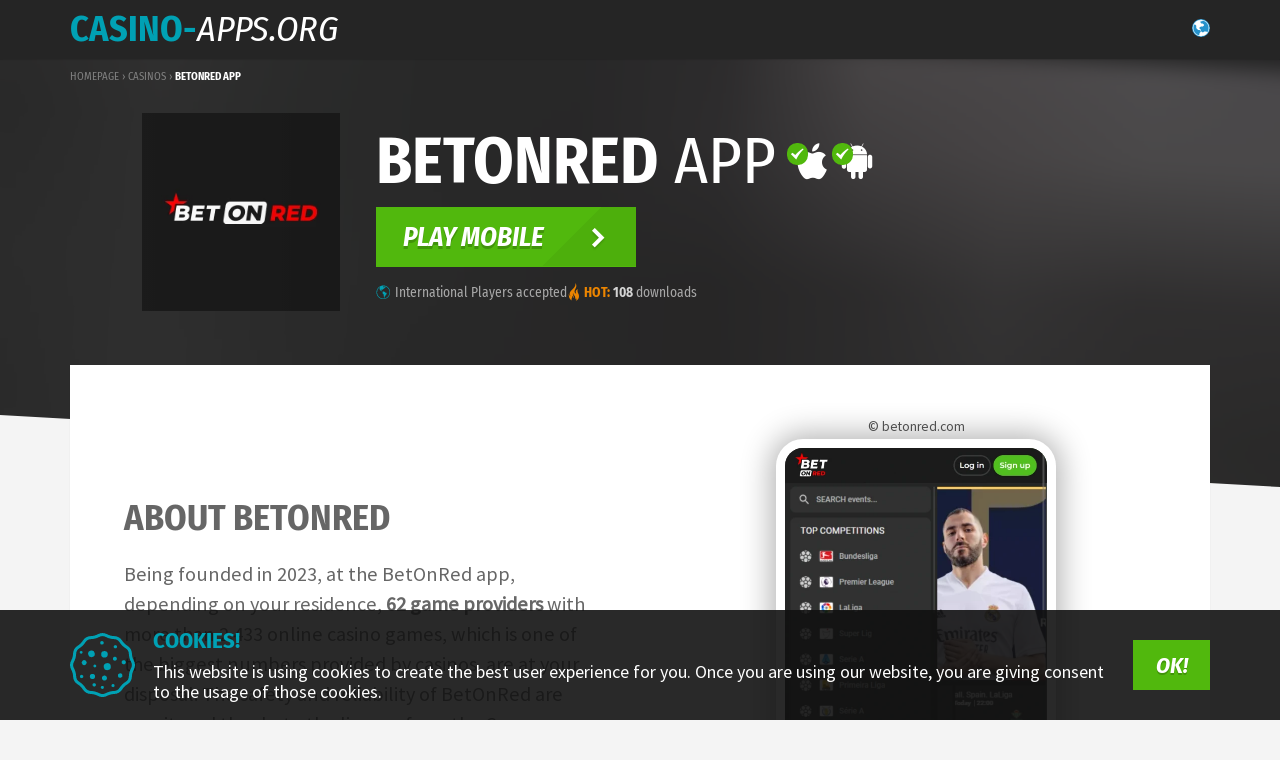

--- FILE ---
content_type: text/html; charset=UTF-8
request_url: https://www.casino-apps.org/brands/betonred-app/
body_size: 19878
content:

<!DOCTYPE html>
<html lang="en"
	style="font-size: ">
<head>
	<meta charset="utf-8">
	<meta http-equiv="X-UA-Compatible" content="IE=edge">
	<meta name="viewport" content="width=device-width, initial-scale=1">
	<link rel="shortcut icon" href="//static.casino-apps.org/website_img/ca_org-favicon.ico" type="image/x-icon">
	
	<link rel="dns-prefetch" href="//static.casino-apps.org">
	<link rel="preconnect" href="//static.casino-apps.org">

			<link rel="apple-touch-icon" sizes="180x180" href="//static.casino-apps.org/website_img/ca_org-apple-touch-icon.png">
		<link rel="icon" type="image/png" sizes="32x32" href="//static.casino-apps.org/website_img/ca_org-favicon-32x32.png">
	<link rel="icon" type="image/png" sizes="16x16" href="//static.casino-apps.org/website_img/ca_org-favicon-16x16.png">
			<link rel="mask-icon" href="//static.casino-apps.org/website_img/ca_org-safari-pinned-tab.svg" color="#5bbad5">
		
	<meta name="msapplication-TileColor" content="#00aba9">
	
		
	<meta name="theme-color" content="#00a1b4">
	<title>BetOnRed ▷ Download App | Update 01/2026</title>
	
	
	
	
    <script>
        var lf = {
        	i18n: {
        		FS: "Freespins",
        		UPTO: "up to",
                PLAY: "Play",
                VOLATILITY_VERY_LOW: "Very low",
                VOLATILITY_LOW: "Low",
                VOLATILITY_MEDIUM: "Medium",
                VOLATILITY_HIGH: "High",
                VOLATILITY_VERY_HIGH: "Very high",
                SIGNUPSPINS: "Sign Up Spins",
            },
        	ddn: {
        		wId: "d8935c7e",
        		aId: "076baaf7",
        		staticUrl: "https://src.ddn.center",
        	},
            api: {
                host: "https://api.ddn.center/"
            },
            geo: {
                code: "us",
                restricted: false,
                flagUrl: "/app/themes/generic-master/assets/images/globe_west.svg",
                blocked: false,
                internationalUrl: ""
            },
            language: {
				code: "en"
            },
            go: "go2",
            goUrl: "https://ddn.center/out/v2",
        };
    </script>
    
    <!-- Fonts -->
        	<style>
        		@font-face{font-family:Source Sans Pro;font-style:normal;font-weight:500;src:url(/app/themes/generic-master/dist/0ad032b3d07aaf33b160ac4799dda40f.woff2) format("woff2"),url(/app/themes/generic-master/dist/78270194dabbe66d21e4a03ff9368168.woff) format("woff"),url(/app/themes/generic-master/dist/ea6f280fddeb9f9225241e8fdabad565.ttf) format("truetype");font-display:swap}.font-source-sans-pro{font-family:Source Sans Pro}
        		.font-primary {
        			font-family: Source Sans Pro, arial ,sans-serif
        		}
        
        		@font-face{font-family:Fira Sans Condensed;font-style:normal;font-weight:700;src:url(/app/themes/generic-master/dist/a879de0469040df8f2d1668680cfcb7b.woff2) format("woff2"),url(/app/themes/generic-master/dist/a240869ef9d1fde420a9102e77894eac.woff) format("woff"),url(/app/themes/generic-master/dist/5cbe445e06712f8bf360e297496db32d.ttf) format("truetype");font-display:swap}@font-face{font-family:Fira Sans Condensed;font-style:normal;font-weight:500;src:url(/app/themes/generic-master/dist/57f3ab8371bc1d52ab587aab7f9f6ec3.woff2) format("woff2"),url(/app/themes/generic-master/dist/abff45b99eb24cf614b3121be2d6881c.woff) format("woff"),url(/app/themes/generic-master/dist/0d070dc175e87bfc2e1e83e07bd93c63.ttf) format("truetype");font-display:swap}.font-fira-sans-condensed{font-family:Fira Sans Condensed}
        		.font-secondary, h1, h2, h3, h4, h5, h6 {
        			font-family: Fira Sans Condensed, arial ,sans-serif
        		}
        	</style>	
	<script>
		// Additional fonts
		var generic_fonts = [{"name":"Fira Sans Condensed","url":"\/app\/themes\/generic-master\/assets\/fonts\/fira-sans-condensed-v10-latin\/fira-sans-condensed-v10-latin-italic.woff2","format":"woff2","style":"italic"},{"name":"Fira Sans Condensed","url":"\/app\/themes\/generic-master\/assets\/fonts\/fira-sans-condensed-v10-latin\/fira-sans-condensed-v10-latin-700italic.woff2","format":"woff2","style":"italic","weight":"700"}];
	</script>
	<!-- End Fonts -->
	
	<meta name='robots' content='max-image-preview:large' />
<style id='classic-theme-styles-inline-css' type='text/css'>
/*! This file is auto-generated */
.wp-block-button__link{color:#fff;background-color:#32373c;border-radius:9999px;box-shadow:none;text-decoration:none;padding:calc(.667em + 2px) calc(1.333em + 2px);font-size:1.125em}.wp-block-file__button{background:#32373c;color:#fff;text-decoration:none}
</style>
<style id='global-styles-inline-css' type='text/css'>
:root{--wp--preset--aspect-ratio--square: 1;--wp--preset--aspect-ratio--4-3: 4/3;--wp--preset--aspect-ratio--3-4: 3/4;--wp--preset--aspect-ratio--3-2: 3/2;--wp--preset--aspect-ratio--2-3: 2/3;--wp--preset--aspect-ratio--16-9: 16/9;--wp--preset--aspect-ratio--9-16: 9/16;--wp--preset--color--black: #000000;--wp--preset--color--cyan-bluish-gray: #abb8c3;--wp--preset--color--white: #ffffff;--wp--preset--color--pale-pink: #f78da7;--wp--preset--color--vivid-red: #cf2e2e;--wp--preset--color--luminous-vivid-orange: #ff6900;--wp--preset--color--luminous-vivid-amber: #fcb900;--wp--preset--color--light-green-cyan: #7bdcb5;--wp--preset--color--vivid-green-cyan: #00d084;--wp--preset--color--pale-cyan-blue: #8ed1fc;--wp--preset--color--vivid-cyan-blue: #0693e3;--wp--preset--color--vivid-purple: #9b51e0;--wp--preset--gradient--vivid-cyan-blue-to-vivid-purple: linear-gradient(135deg,rgba(6,147,227,1) 0%,rgb(155,81,224) 100%);--wp--preset--gradient--light-green-cyan-to-vivid-green-cyan: linear-gradient(135deg,rgb(122,220,180) 0%,rgb(0,208,130) 100%);--wp--preset--gradient--luminous-vivid-amber-to-luminous-vivid-orange: linear-gradient(135deg,rgba(252,185,0,1) 0%,rgba(255,105,0,1) 100%);--wp--preset--gradient--luminous-vivid-orange-to-vivid-red: linear-gradient(135deg,rgba(255,105,0,1) 0%,rgb(207,46,46) 100%);--wp--preset--gradient--very-light-gray-to-cyan-bluish-gray: linear-gradient(135deg,rgb(238,238,238) 0%,rgb(169,184,195) 100%);--wp--preset--gradient--cool-to-warm-spectrum: linear-gradient(135deg,rgb(74,234,220) 0%,rgb(151,120,209) 20%,rgb(207,42,186) 40%,rgb(238,44,130) 60%,rgb(251,105,98) 80%,rgb(254,248,76) 100%);--wp--preset--gradient--blush-light-purple: linear-gradient(135deg,rgb(255,206,236) 0%,rgb(152,150,240) 100%);--wp--preset--gradient--blush-bordeaux: linear-gradient(135deg,rgb(254,205,165) 0%,rgb(254,45,45) 50%,rgb(107,0,62) 100%);--wp--preset--gradient--luminous-dusk: linear-gradient(135deg,rgb(255,203,112) 0%,rgb(199,81,192) 50%,rgb(65,88,208) 100%);--wp--preset--gradient--pale-ocean: linear-gradient(135deg,rgb(255,245,203) 0%,rgb(182,227,212) 50%,rgb(51,167,181) 100%);--wp--preset--gradient--electric-grass: linear-gradient(135deg,rgb(202,248,128) 0%,rgb(113,206,126) 100%);--wp--preset--gradient--midnight: linear-gradient(135deg,rgb(2,3,129) 0%,rgb(40,116,252) 100%);--wp--preset--font-size--small: 13px;--wp--preset--font-size--medium: 20px;--wp--preset--font-size--large: 36px;--wp--preset--font-size--x-large: 42px;--wp--preset--spacing--20: 0.44rem;--wp--preset--spacing--30: 0.67rem;--wp--preset--spacing--40: 1rem;--wp--preset--spacing--50: 1.5rem;--wp--preset--spacing--60: 2.25rem;--wp--preset--spacing--70: 3.38rem;--wp--preset--spacing--80: 5.06rem;--wp--preset--shadow--natural: 6px 6px 9px rgba(0, 0, 0, 0.2);--wp--preset--shadow--deep: 12px 12px 50px rgba(0, 0, 0, 0.4);--wp--preset--shadow--sharp: 6px 6px 0px rgba(0, 0, 0, 0.2);--wp--preset--shadow--outlined: 6px 6px 0px -3px rgba(255, 255, 255, 1), 6px 6px rgba(0, 0, 0, 1);--wp--preset--shadow--crisp: 6px 6px 0px rgba(0, 0, 0, 1);}:where(.is-layout-flex){gap: 0.5em;}:where(.is-layout-grid){gap: 0.5em;}body .is-layout-flex{display: flex;}.is-layout-flex{flex-wrap: wrap;align-items: center;}.is-layout-flex > :is(*, div){margin: 0;}body .is-layout-grid{display: grid;}.is-layout-grid > :is(*, div){margin: 0;}:where(.wp-block-columns.is-layout-flex){gap: 2em;}:where(.wp-block-columns.is-layout-grid){gap: 2em;}:where(.wp-block-post-template.is-layout-flex){gap: 1.25em;}:where(.wp-block-post-template.is-layout-grid){gap: 1.25em;}.has-black-color{color: var(--wp--preset--color--black) !important;}.has-cyan-bluish-gray-color{color: var(--wp--preset--color--cyan-bluish-gray) !important;}.has-white-color{color: var(--wp--preset--color--white) !important;}.has-pale-pink-color{color: var(--wp--preset--color--pale-pink) !important;}.has-vivid-red-color{color: var(--wp--preset--color--vivid-red) !important;}.has-luminous-vivid-orange-color{color: var(--wp--preset--color--luminous-vivid-orange) !important;}.has-luminous-vivid-amber-color{color: var(--wp--preset--color--luminous-vivid-amber) !important;}.has-light-green-cyan-color{color: var(--wp--preset--color--light-green-cyan) !important;}.has-vivid-green-cyan-color{color: var(--wp--preset--color--vivid-green-cyan) !important;}.has-pale-cyan-blue-color{color: var(--wp--preset--color--pale-cyan-blue) !important;}.has-vivid-cyan-blue-color{color: var(--wp--preset--color--vivid-cyan-blue) !important;}.has-vivid-purple-color{color: var(--wp--preset--color--vivid-purple) !important;}.has-black-background-color{background-color: var(--wp--preset--color--black) !important;}.has-cyan-bluish-gray-background-color{background-color: var(--wp--preset--color--cyan-bluish-gray) !important;}.has-white-background-color{background-color: var(--wp--preset--color--white) !important;}.has-pale-pink-background-color{background-color: var(--wp--preset--color--pale-pink) !important;}.has-vivid-red-background-color{background-color: var(--wp--preset--color--vivid-red) !important;}.has-luminous-vivid-orange-background-color{background-color: var(--wp--preset--color--luminous-vivid-orange) !important;}.has-luminous-vivid-amber-background-color{background-color: var(--wp--preset--color--luminous-vivid-amber) !important;}.has-light-green-cyan-background-color{background-color: var(--wp--preset--color--light-green-cyan) !important;}.has-vivid-green-cyan-background-color{background-color: var(--wp--preset--color--vivid-green-cyan) !important;}.has-pale-cyan-blue-background-color{background-color: var(--wp--preset--color--pale-cyan-blue) !important;}.has-vivid-cyan-blue-background-color{background-color: var(--wp--preset--color--vivid-cyan-blue) !important;}.has-vivid-purple-background-color{background-color: var(--wp--preset--color--vivid-purple) !important;}.has-black-border-color{border-color: var(--wp--preset--color--black) !important;}.has-cyan-bluish-gray-border-color{border-color: var(--wp--preset--color--cyan-bluish-gray) !important;}.has-white-border-color{border-color: var(--wp--preset--color--white) !important;}.has-pale-pink-border-color{border-color: var(--wp--preset--color--pale-pink) !important;}.has-vivid-red-border-color{border-color: var(--wp--preset--color--vivid-red) !important;}.has-luminous-vivid-orange-border-color{border-color: var(--wp--preset--color--luminous-vivid-orange) !important;}.has-luminous-vivid-amber-border-color{border-color: var(--wp--preset--color--luminous-vivid-amber) !important;}.has-light-green-cyan-border-color{border-color: var(--wp--preset--color--light-green-cyan) !important;}.has-vivid-green-cyan-border-color{border-color: var(--wp--preset--color--vivid-green-cyan) !important;}.has-pale-cyan-blue-border-color{border-color: var(--wp--preset--color--pale-cyan-blue) !important;}.has-vivid-cyan-blue-border-color{border-color: var(--wp--preset--color--vivid-cyan-blue) !important;}.has-vivid-purple-border-color{border-color: var(--wp--preset--color--vivid-purple) !important;}.has-vivid-cyan-blue-to-vivid-purple-gradient-background{background: var(--wp--preset--gradient--vivid-cyan-blue-to-vivid-purple) !important;}.has-light-green-cyan-to-vivid-green-cyan-gradient-background{background: var(--wp--preset--gradient--light-green-cyan-to-vivid-green-cyan) !important;}.has-luminous-vivid-amber-to-luminous-vivid-orange-gradient-background{background: var(--wp--preset--gradient--luminous-vivid-amber-to-luminous-vivid-orange) !important;}.has-luminous-vivid-orange-to-vivid-red-gradient-background{background: var(--wp--preset--gradient--luminous-vivid-orange-to-vivid-red) !important;}.has-very-light-gray-to-cyan-bluish-gray-gradient-background{background: var(--wp--preset--gradient--very-light-gray-to-cyan-bluish-gray) !important;}.has-cool-to-warm-spectrum-gradient-background{background: var(--wp--preset--gradient--cool-to-warm-spectrum) !important;}.has-blush-light-purple-gradient-background{background: var(--wp--preset--gradient--blush-light-purple) !important;}.has-blush-bordeaux-gradient-background{background: var(--wp--preset--gradient--blush-bordeaux) !important;}.has-luminous-dusk-gradient-background{background: var(--wp--preset--gradient--luminous-dusk) !important;}.has-pale-ocean-gradient-background{background: var(--wp--preset--gradient--pale-ocean) !important;}.has-electric-grass-gradient-background{background: var(--wp--preset--gradient--electric-grass) !important;}.has-midnight-gradient-background{background: var(--wp--preset--gradient--midnight) !important;}.has-small-font-size{font-size: var(--wp--preset--font-size--small) !important;}.has-medium-font-size{font-size: var(--wp--preset--font-size--medium) !important;}.has-large-font-size{font-size: var(--wp--preset--font-size--large) !important;}.has-x-large-font-size{font-size: var(--wp--preset--font-size--x-large) !important;}
:where(.wp-block-post-template.is-layout-flex){gap: 1.25em;}:where(.wp-block-post-template.is-layout-grid){gap: 1.25em;}
:where(.wp-block-columns.is-layout-flex){gap: 2em;}:where(.wp-block-columns.is-layout-grid){gap: 2em;}
:root :where(.wp-block-pullquote){font-size: 1.5em;line-height: 1.6;}
</style>
<link rel='stylesheet' id='generic-css' href='https://www.casino-apps.org/app/themes/generic-master/dist/styles/app_15764c3dc8f464d3c375.css' type='text/css' media='all' />
		<script type="application/ld+json">
            {
    "@context": "http:\/\/schema.org\/",
    "@type": "Article",
    "headline": "BetOnRed App",
    "image": [
        "https:\/\/static.casino-apps.org\/brand\/BetOnRed.png",
        "https:\/\/static.casino-apps.org\/brand_screenshots\/Mobile_screenshot_BetOnRed-230504-141330.png"
    ],
    "dateModified": "2023-02-11T10:07:07+00:00",
    "datePublished": "2023-02-11T10:07:05+00:00",
    "author": {
        "@type": "Organization",
        "name": "Casino-Apps.org",
        "url": "https:\/\/www.casino-apps.org"
    },
    "publisher": {
        "@type": "Organization",
        "name": "Casino-Apps.org"
    }
}		</script>
		
<!-- All In One SEO Pack 3.4.3[1027,1055] -->
<meta name="description"  content="Get your BetOnRed Android .apk or iOS Link or play the mobile Alternative ⭐ Play today &amp; claim Welcome Offer ✅  Last updated: January 2026." />

<script type="application/ld+json" class="aioseop-schema">{}</script>
<link rel="canonical" href="https://www.casino-apps.org/brands/betonred-app/" />
			<script type="text/javascript" >
				window.ga=window.ga||function(){(ga.q=ga.q||[]).push(arguments)};ga.l=+new Date;
				ga('create', 'UA-49535622-7', 'auto');
				// Plugins
				ga('set', 'anonymizeIp', true);
				ga('send', 'pageview');
			</script>
			<script async src="https://www.google-analytics.com/analytics.js"></script>
			<!-- All In One SEO Pack -->

	<script>
	    function fbSetOptOut() {
	        localStorage.setItem('fb-pixel-status', 'true');

	        alert('Facebook tracking deactivated');
	    }

	    function fbDeleteOptOut() {
	        localStorage.removeItem('fb-pixel-status');
	    }
	
		    	    var gaProperty = 'UA-49535622-7';
	    var disableStr = 'ga-disable-' + gaProperty;
	    if (document.cookie.indexOf(disableStr + '=true') > -1) {
	        window[disableStr] = true;
	    }

	    function gaOptout() {
	        document.cookie = disableStr + '=true; expires=Thu, 31 Dec 2099 23:59:59 UTC; path=/';
	        window[disableStr] = true;
	        alert('Google Analytics deactivated');
	    }
	</script>
</head>

<body class="font-primary">

	
		
			
<div class="header-scroll relative top-0 left-0 right-0 h-header-default">
	
	<header class="header shadow-primary">
		<div class="bg-dark-gray			">
			<div class="page-container flex pv2 pv0-l">
				<div class="flex flex-auto">
					<div>
						<a class="db grow pv2-l"
							href="https://www.casino-apps.org/homepage/" 
							style="font-size:2rem;">
							
	<div class=" ttu font-secondary">
		<span class="
			blue			b">Casino-</span><span class="
			white			i">Apps.org</span>
	</div>
						</a>

						<div class="dn-l">
							<span class="font-secondary ttu f7 white-60 fw1">
															</span>
						</div>
					</div>
					<div style="font-size:2rem"
						class="dn db-l ml3 pv2">
						<span class="font-secondary ttu f7 white-60 fw1">
													</span>
					</div>
					<div class="flex-auto"></div>
					

<div class="dn db-l">
	<div class="flex items-center h-100"
		style="font-size:2rem">
		<div class="font-secondary inline-flex f6 nl2 nr2">
						    					</div>
	</div>
</div>

<div class="dn-l">
	<div class="js-mobile-menu flex items-center h-100 pv2" 
		style="font-size:2rem">
		<div class="js-mobile-menu__toggle-button mobile-menu__toggle-button f4">
			<div class="open white-80  icofont-navigation-menu"></div>
			<div class="close white-80  icofont-close"></div>
		</div>

		<div class="js-mobile-menu__menu mobile-menu absolute right-0 bottom-0"> 
			<div class="absolute absolute--fill"
				style="opacity: 0.977">
				<div class="absolute absolute--fill bg-dark-gray"
					style="
						transform-origin: 0 0;
						transform: skewX(3deg);
					"></div>
			</div>

			<div class="relative pa4 font-secondary ttu vh-100 overflow-auto">
									<ul class="f4 list ma0 pa0 pl3 relative">
				    					</ul>
							</div>
		</div>
	</div>
</div>					<div class="flex items-center ml3">
						
			
    	
<div class="flex justify-center pointer language-switcher">
	<div class="center">
		
<img 
	data-src="https://www.casino-apps.org/app/uploads/sites/52/flags/globe (1).svg"
	src="[data-uri]"
	alt="" 
	class="js-lazyload
		wem-1"
	style=""
	title=""/>
	</div>

	<div class="language-switcher__menu language-switcher__menu--open-down right-0 pt2">
		<div class="nl2 nr2 ph2 pv1 shadow-elevate
			bg-white-90">
													<a class="language-switcher__item flex items-center text-color hover-link-color pointer pv1 justify-end" 
							href="https://www.casino-apps.org/sv/">
							
<img 
	data-src="https://www.casino-apps.org/app/plugins/sitepress-multilingual-cms/res/flags/sv.svg"
	src="[data-uri]"
	alt="" 
	class="js-lazyload
		wem-1 db"
	style=""
	title=""/>
						</a>
																	<a class="language-switcher__item flex items-center text-color hover-link-color pointer pv1 justify-end" 
							href="https://www.casino-apps.org/pt-pt/">
							
<img 
	data-src="https://www.casino-apps.org/app/plugins/sitepress-multilingual-cms/res/flags/pt-pt.svg"
	src="[data-uri]"
	alt="" 
	class="js-lazyload
		wem-1 db"
	style=""
	title=""/>
						</a>
																	<a class="language-switcher__item flex items-center text-color hover-link-color pointer pv1 justify-end" 
							href="https://www.casino-apps.org/pt-br/">
							
<img 
	data-src="https://www.casino-apps.org/app/plugins/sitepress-multilingual-cms/res/flags/pt-br.svg"
	src="[data-uri]"
	alt="" 
	class="js-lazyload
		wem-1 db"
	style=""
	title=""/>
						</a>
																	<a class="language-switcher__item flex items-center text-color hover-link-color pointer pv1 justify-end" 
							href="https://www.casino-apps.org/lv/">
							
<img 
	data-src="https://www.casino-apps.org/app/plugins/sitepress-multilingual-cms/res/flags/lv.png"
	src="[data-uri]"
	alt="" 
	class="js-lazyload
		wem-1 db"
	style=""
	title=""/>
						</a>
																	<a class="language-switcher__item flex items-center text-color hover-link-color pointer pv1 justify-end" 
							href="https://www.casino-apps.org/lt/">
							
<img 
	data-src="https://www.casino-apps.org/app/plugins/sitepress-multilingual-cms/res/flags/lt.png"
	src="[data-uri]"
	alt="" 
	class="js-lazyload
		wem-1 db"
	style=""
	title=""/>
						</a>
																	<a class="language-switcher__item flex items-center text-color hover-link-color pointer pv1 justify-end" 
							href="https://www.casino-apps.org/it/">
							
<img 
	data-src="https://www.casino-apps.org/app/plugins/sitepress-multilingual-cms/res/flags/it.svg"
	src="[data-uri]"
	alt="" 
	class="js-lazyload
		wem-1 db"
	style=""
	title=""/>
						</a>
																	<a class="language-switcher__item flex items-center text-color hover-link-color pointer pv1 justify-end" 
							href="https://www.casino-apps.org/fi/">
							
<img 
	data-src="https://www.casino-apps.org/app/plugins/sitepress-multilingual-cms/res/flags/fi.svg"
	src="[data-uri]"
	alt="" 
	class="js-lazyload
		wem-1 db"
	style=""
	title=""/>
						</a>
																	<a class="language-switcher__item flex items-center text-color hover-link-color pointer pv1 justify-end" 
							href="https://www.casino-apps.org/et/">
							
<img 
	data-src="https://www.casino-apps.org/app/plugins/sitepress-multilingual-cms/res/flags/et.svg"
	src="[data-uri]"
	alt="" 
	class="js-lazyload
		wem-1 db"
	style=""
	title=""/>
						</a>
																	<a class="language-switcher__item flex items-center text-color hover-link-color pointer pv1 justify-end" 
							href="https://www.casino-apps.org/es-pe/">
							
<img 
	data-src="https://www.casino-apps.org/app/uploads/sites/52/flags/peru.png"
	src="[data-uri]"
	alt="" 
	class="js-lazyload
		wem-1 db"
	style=""
	title=""/>
						</a>
																	<a class="language-switcher__item flex items-center text-color hover-link-color pointer pv1 justify-end" 
							href="https://www.casino-apps.org/es-mx/">
							
<img 
	data-src="https://www.casino-apps.org/app/uploads/sites/52/flags/Flag_of_Mexico.svg.png"
	src="[data-uri]"
	alt="" 
	class="js-lazyload
		wem-1 db"
	style=""
	title=""/>
						</a>
																	<a class="language-switcher__item flex items-center text-color hover-link-color pointer pv1 justify-end" 
							href="https://www.casino-apps.org/es-cl/">
							
<img 
	data-src="https://www.casino-apps.org/app/uploads/sites/52/flags/chile.png"
	src="[data-uri]"
	alt="" 
	class="js-lazyload
		wem-1 db"
	style=""
	title=""/>
						</a>
																	<a class="language-switcher__item flex items-center text-color hover-link-color pointer pv1 justify-end" 
							href="https://www.casino-apps.org/es/">
							
<img 
	data-src="https://www.casino-apps.org/app/plugins/sitepress-multilingual-cms/res/flags/es.svg"
	src="[data-uri]"
	alt="" 
	class="js-lazyload
		wem-1 db"
	style=""
	title=""/>
						</a>
																								<a class="language-switcher__item flex items-center text-color hover-link-color pointer pv1 justify-end" 
							href="https://www.casino-apps.org/da/">
							
<img 
	data-src="https://www.casino-apps.org/app/plugins/sitepress-multilingual-cms/res/flags/da.svg"
	src="[data-uri]"
	alt="" 
	class="js-lazyload
		wem-1 db"
	style=""
	title=""/>
						</a>
									</div>
	</div>
</div>						</div>
				</div>
			</div>
		</div>
		
			</header>
</div>

<div class="fake-header bg-dark-gray"
	style="display:none">
	<div class="pv2">
		<div style="font-size:2rem">&nbsp;</div>
		<span class="f7 dn-l">&nbsp;</span>
	</div>
	</div>	
	<main>
		
<div class="js-single-brand">
			

<div class="relative">
		<div class="dn-l">
		

<div class="absolute absolute--fill overflow-hidden "
	style="
		height:calc(120% + 60vh)	">
	<div class="absolute absolute--fill">
		<div class="absolute absolute--fill">
	<div class="absolute absolute--fill 
		bg-	"></div>

	<div class="absolute absolute--fill
					"></div>
		
			<div class="absolute absolute--fill
			bg-dark-gray		"></div>
	
	
			
<picture>
	<source 
					srcset="https://static.casino-apps.org/brand_screenshots/w_10/Mobile_screenshot_BetOnRed-230504-141330.webp "
				type="image/webp" />	
	<source 
					srcset="https://static.casino-apps.org/brand_screenshots/w_10/Mobile_screenshot_BetOnRed-230504-141330.png "
			/>	
	<img 
					src="https://static.casino-apps.org/brand_screenshots/w_10/Mobile_screenshot_BetOnRed-230504-141330.png"
				alt="BetOnRed App" 
		class="
						bgi-blur db absolute absolute--fill o-25"
		style="transform: rotateZ(3deg)"		title="BetOnRed App"/>
</picture>	</div>	</div>
	<svg class="absolute top-0 left-0 right-0 w-100
		fill-body-color	" 
		style="height:6vw; max-height:4rem;"
		xmlns="http://www.w3.org/2000/svg" 
		viewBox="0 0 100 100" 
		preserveAspectRatio="none">
			</svg>
	<svg class="absolute bottom-0 left-0 right-0 w-100
		fill-body-color	" 
		style="height:6vw; max-height:4rem;"
		xmlns="http://www.w3.org/2000/svg" 
		viewBox="0 0 100 100" 
		preserveAspectRatio="none">
					<polygon class="svg--sm db" points="0,0 100,100 100,0 100,100 0,100"/>
			</svg>
	
</div>	</div>

	<div class="dn db-l">
		

<div class="absolute absolute--fill overflow-hidden "
	style="
		height:140%	">
	<div class="absolute absolute--fill">
		<div class="absolute absolute--fill">
	<div class="absolute absolute--fill 
		bg-	"></div>

	<div class="absolute absolute--fill
					"></div>
		
			<div class="absolute absolute--fill
			bg-dark-gray		"></div>
	
	
			
<picture>
	<source 
					srcset="https://static.casino-apps.org/brand_screenshots/w_10/Mobile_screenshot_BetOnRed-230504-141330.webp "
				type="image/webp" />	
	<source 
					srcset="https://static.casino-apps.org/brand_screenshots/w_10/Mobile_screenshot_BetOnRed-230504-141330.png "
			/>	
	<img 
					src="https://static.casino-apps.org/brand_screenshots/w_10/Mobile_screenshot_BetOnRed-230504-141330.png"
				alt="BetOnRed App" 
		class="
						bgi-blur db absolute absolute--fill o-25"
		style="transform: rotateZ(3deg)"		title="BetOnRed App"/>
</picture>	</div>	</div>
	<svg class="absolute top-0 left-0 right-0 w-100
		fill-body-color	" 
		style="height:6vw; max-height:4rem;"
		xmlns="http://www.w3.org/2000/svg" 
		viewBox="0 0 100 100" 
		preserveAspectRatio="none">
			</svg>
	<svg class="absolute bottom-0 left-0 right-0 w-100
		fill-body-color	" 
		style="height:6vw; max-height:4rem;"
		xmlns="http://www.w3.org/2000/svg" 
		viewBox="0 0 100 100" 
		preserveAspectRatio="none">
					<polygon class="svg--sm db" points="0,0 100,100 100,0 100,100 0,100"/>
			</svg>
	
</div>	</div>

	<div class="page-container relative box-padding-large-ns box-padding box-padding-large-top">
		
<div class="absolute top-0 mt1">
	
<span class=" 
	font-secondary	fz-60	white-40	ttu">
			<a class="
			underline-hover
			white-40			"
			href="https://www.casino-apps.org">
			Homepage</a>
		 &rsaquo; 		<a class="
			underline-hover
			white-40			"
			href="https://www.casino-apps.org/brands/">
			Casinos</a>
			&rsaquo; <span class="b white">BetOnRed App</span>
</span></div>		
				<div class="dn db-ns">
			<div class="flex items-center flex-wrap justify-center flex-column flex-row-ns justify-start-l flex-nowrap-l ph5-l">
				<div class="db-ns pr4-l pl0-l pl3 pr3 flex-none">
					
	<div class="js-go pointer overflow-hidden " 
							data-code="eyJiIjoiNTg0YmExN2UiLCJlIjoic2luZ2xlLWJyYW5kXC9oZWFkZXItbG9nbyIsImxhbmd1YWdlIjoiZW4iLCJ3IjoiZDg5MzVjN2UiLCJhIjoiMDc2YmFhZjciLCJnZW8iOiJ1cyJ9"
							data-slug="betonred"
		>
		

<div class="brand-logo brand-logo--hover
	">
	


<picture>
	<source 
					srcset="https://static.casino-apps.org/brand/BetOnRed.webp "
				type="image/webp" />	
	<source 
					srcset="https://static.casino-apps.org/brand/BetOnRed.png "
			/>	
	<img 
					src="https://static.casino-apps.org/brand/BetOnRed.png"
				alt="BetOnRed App" 
		class="
						"
		style="width: 11rem; height: 11rem; "		title="BetOnRed App"/>
</picture></div>	</div>
				</div>

				<div class="white flex flex-column items-center items-start-l pl3-m pr3-m ma3-m">
					<h1 class="f1-l f2 mt0 mb2 tc tl-l ttu flex items-center">
						<div class="fz-120-l normal mr3"><strong>BetOnRed</strong> App</div>
						
<div class="relative mr2 f2">
	<div class="icofont-brand-apple white"></div>
	<div class="br-100 bg-green fz-40 absolute top-0"
		style="padding:0.25em; left:-0.5em">
		<div class="icofont-tick-mark white"></div>
	</div>
</div>						
<div class="relative f2">
	<div class="icofont-brand-android-robot white"></div>
	<div class="br-100 bg-green fz-40 absolute top-0"
		style="padding:0.25em; left:-0.5em">
		<div class="icofont-tick-mark white"></div>
	</div>
</div>					</h1>
					
					<div class="flex">
						<div class="flex flex-column">
							<div class="mb3 f3">
								
	<div class="js-go pointer " 
							data-code="eyJiIjoiNTg0YmExN2UiLCJlIjoic2luZ2xlLWJyYW5kXC9oZWFkZXItY3RhIiwibGFuZ3VhZ2UiOiJlbiIsInciOiJkODkzNWM3ZSIsImEiOiIwNzZiYWFmNyIsImdlbyI6InVzIn0="
							data-slug="betonred"
		>
		

	


<div class="primary-button
    primary-button--green    primary-button--justify-between relative 
    nowrap        "
        >
            		<div class="primary-button__slanted-inner-shadow"></div>
	        <span class="primary-button__text font-secondary b i ttu">
        Play mobile    </span>
            <span class="primary-button__icon 
            primary-button__icon--opaque primary-button__icon--apart text-shadow-1 fz-80 self-center 
            icofont-simple-right"></span>
    </div>	</div>
							</div>
							
							<div class="flex justify-between f7 font-secondary">
								<div class="white-60">
									

	<div class="accepted-geo ">
					<div class="accepted-geo__flag flex-none">
				
<img 
	data-src="/app/themes/generic-master/assets/images/globe_west.svg"
	src="[data-uri]"
	alt="International Players accepted" 
	class="js-lazyload
		"
	style=""
	title="International Players accepted"/>
			</div>
				<div class="accepted-geo__text">
			International Players accepted		</div>
	</div>
								</div>

								<div>
									<span class="orange">
										<span class="icofont-fire-burn scale-1-5 dib"></span>
										<b class="ttu">Hot:</b>
									</span>
									<span class="white-60"><span class="b white-80"><b>108</b></span> downloads</span>
								</div>
							</div>
						</div>
					</div>
				</div>
			</div>
		</div>
		
				<div class="dn-ns mb3">
			
			<div class="flex mb4 items-center">
				
	<div class="js-go pointer flex-none self-center mr3" 
							data-code="eyJiIjoiNTg0YmExN2UiLCJlIjoic2luZ2xlLWJyYW5kXC9oZWFkZXItbG9nbyIsImxhbmd1YWdlIjoiZW4iLCJ3IjoiZDg5MzVjN2UiLCJhIjoiMDc2YmFhZjciLCJnZW8iOiJ1cyJ9"
							data-slug="betonred"
		>
		

<div class="brand-logo brand-logo--hover
	">
	


<picture>
	<source 
					srcset="https://static.casino-apps.org/brand/BetOnRed.webp "
				type="image/webp" />	
	<source 
					srcset="https://static.casino-apps.org/brand/BetOnRed.png "
			/>	
	<img 
					src="https://static.casino-apps.org/brand/BetOnRed.png"
				alt="BetOnRed App" 
		class="
						 "
		style="width: 5rem; height: 5rem; "		title="BetOnRed App"/>
</picture></div>	</div>

				<div class="flex-auto flex flex-column">
					<h1 class="flex-auto flex flex-column justify-center white f4 mb0 mt0 ttu normal">
						<div>
							<strong>BetOnRed</strong> App						</div>
					</h1>

					<div class="">
						<hr class="hr b--white-20 mv2">
					</div>
					
											<div class="fz-60 font-secondary white">
							<span class="inline-flex items-center justify-center bg-red br-100 wem-1 hem-1 fz-110"
								style="padding:0.1em"><span class="icofont-close"></span></span>
							<span class="ttu b pr2">Native app</span>
							<span class="inline-flex items-center justify-center bg-green br-100 wem-1 hem-1 fz-110"
								style="padding:0.1em"><span class="icofont-tick-mark"></span></span>
							<span class="ttu b">Mobile play</span>
						</div>
									</div>
			</div>

			<div class="mb2 f4 tc">
				
	<div class="js-go pointer " 
							data-code="eyJiIjoiNTg0YmExN2UiLCJlIjoic2luZ2xlLWJyYW5kXC9oZWFkZXItY3RhIiwibGFuZ3VhZ2UiOiJlbiIsInciOiJkODkzNWM3ZSIsImEiOiIwNzZiYWFmNyIsImdlbyI6InVzIn0="
							data-slug="betonred"
		>
		

	


<div class="primary-button
    primary-button--green    primary-button--justify-between relative 
    nowrap        "
        >
            		<div class="primary-button__slanted-inner-shadow"></div>
	        <span class="primary-button__text font-secondary b i ttu">
        Play mobile    </span>
            <span class="primary-button__icon 
            primary-button__icon--opaque primary-button__icon--apart text-shadow-1 fz-80 self-center 
            icofont-simple-right"></span>
    </div>	</div>
			</div>
			
			<div class="flex justify-center f7 font-secondary">
				<div class="white-60 mr2">
					

	<div class="accepted-geo ">
					<div class="accepted-geo__flag flex-none">
				
<img 
	data-src="/app/themes/generic-master/assets/images/globe_west.svg"
	src="[data-uri]"
	alt="International Players accepted" 
	class="js-lazyload
		"
	style=""
	title="International Players accepted"/>
			</div>
				<div class="accepted-geo__text">
			International Players accepted		</div>
	</div>
				</div>

				<div class="icofont-brand-apple white mr1 f6"></div>
				<div class="icofont-brand-android-robot white f6"></div>
			</div>

		</div>
	</div>
</div>

		

	

<div class="dn-l page-container relative mb5">
	<div class="ph4 overflow-hidden">
		


<div class="f7 pb1">
	    <div class="tc mid-gray">
        © <a class="pointer mid-gray underline-hover"
            href="https://betonred.com/"
            target="_blank">betonred.com</a>
    </div>
</div>


	<div class="js-go pointer " 
							data-code="eyJiIjoiNTg0YmExN2UiLCJlIjoiYnJhbmRcL3NjcmVlbnNob3QiLCJsYW5ndWFnZSI6ImVuIiwidyI6ImQ4OTM1YzdlIiwiYSI6IjA3NmJhYWY3IiwiZ2VvIjoidXMifQ=="
							data-slug="betonred"
		>
				<div class="bg-white ph2 pt2 relative" 
			style="
				box-shadow: 0px 0 30px 5px rgba(0, 0, 0, 0.3);
				border-top-left-radius: 1.5rem;
				border-top-right-radius: 1.5rem;
			">
							
<picture>
	<source 
					srcset="https://static.casino-apps.org/brand_screenshots/w_520/Mobile_screenshot_BetOnRed-230504-141330.webp "
				type="image/webp" />	
	<source 
					srcset="https://static.casino-apps.org/brand_screenshots/w_520/Mobile_screenshot_BetOnRed-230504-141330.png "
			/>	
	<img 
					src="https://static.casino-apps.org/brand_screenshots/w_520/Mobile_screenshot_BetOnRed-230504-141330.png"
				alt="BetOnRed App Screenshot" 
		class="
						db w-100 bg-dark-gray"
		style="
						border-top-left-radius: 1rem;
						border-top-right-radius: 1rem;
						height: 50vh;
						object-fit: cover;
						object-position: top center;
						background-image: url('https://static.casino-apps.org/brand_screenshots/w_10/Mobile_screenshot_BetOnRed-230504-141330.webp'); background-size: cover
					"		title="BetOnRed App Screenshot"/>
</picture>					</div>
			</div>
	</div>
	

<div 		id="overview"
		style=""
	class="shadow-primary
	pa3 pt4 nt4			bg-box-color		">
	
			<div class="mb4">
				

<div class="pa3 font-secondary
	bg-near-white">
	<div class="flex flex-column items-center bb b--black-10 mb3 pb3">
		<div class="silver f6 ttu">Overall rating</div>
		<div class="f1-ns f2 heading-color">
			<b>4.6</b> / 5.0
		</div>
		<div class="f1-ns f3">
			
<span class="nowrap dib relative 
    " 
	data-rating="4.6">
	<span class="">
					<span class="icofont-ui-rating moon-gray"></span>
					<span class="icofont-ui-rating moon-gray"></span>
					<span class="icofont-ui-rating moon-gray"></span>
					<span class="icofont-ui-rating moon-gray"></span>
					<span class="icofont-ui-rating moon-gray"></span>
			</span>
	<span class="absolute top-0 bottom-0 left-0 overflow-hidden"
		style="
			width: 92%
		">
					<span class="icofont-ui-rating
				yellow"
				style="" 
			></span>
					<span class="icofont-ui-rating
				yellow"
				style="" 
			></span>
					<span class="icofont-ui-rating
				yellow"
				style="" 
			></span>
					<span class="icofont-ui-rating
				yellow"
				style="" 
			></span>
					<span class="icofont-ui-rating
				yellow"
				style="" 
			></span>
			</span>
</span>		</div>
	</div>

	<div class="flex-ns justify-around flex-wrap">
		<div class="tc pa2 pa0-ns mb2">
			<div class="silver ttu f6 mb2">
				Charts			</div>
			<div class="f2 ttu lh-solid">
				<b>1</b> 
				of 75			</div>
		</div>
		
		<div class="tc pa2 pa0-ns">
			<div class="silver ttu f6 mb2">
				Most Payments			</div>
			<div class="f2 ttu lh-solid">
				<b>56.</b> Place			</div>
			
		</div>
		
			</div>
</div>
			</div>

			<div class="mb4">
				
<h2 
	class="ttu font-secondary overflow-break 
				f2-ns f3		b mb3 mt0"
		style="">About BetOnRed</h2>
<p>Being founded in 2023, at the BetOnRed app, depending on your residence, <span class="text-format__emph">62 game providers</span> with more than 2.433 online casino games, which is one of the biggest numbers provided by casinos, are at your disposal. The safety and reliability of BetOnRed are monitored thanks to the license from the Curaçao eGaming. More important information about the <span class="text-format__emph">BetOnRed app</span> will be outlined in our review.<span class="text-format__emph"></span></p>
			</div>

			<div class="tc">
									
	<div class="js-go pointer mb2 f4" 
							data-code="eyJiIjoiNTg0YmExN2UiLCJlIjoiYnJhbmRcL292ZXJ2aWV3LWN0YSIsImxhbmd1YWdlIjoiZW4iLCJ3IjoiZDg5MzVjN2UiLCJhIjoiMDc2YmFhZjciLCJnZW8iOiJ1cyJ9"
							data-slug="betonred"
		>
		

	


<div class="primary-button
    primary-button--green    primary-button--justify-between relative 
    nowrap        "
        >
            		<div class="primary-button__slanted-inner-shadow"></div>
	        <span class="primary-button__text font-secondary b i ttu">
        Play mobile    </span>
            <span class="primary-button__icon 
            primary-button__icon--opaque primary-button__icon--apart text-shadow-1 fz-80 self-center 
            icofont-simple-right"></span>
    </div>	</div>
					<div class="f7 font-secondary silver">
						

	<div class="accepted-geo ">
					<div class="accepted-geo__flag flex-none">
				
<img 
	data-src="/app/themes/generic-master/assets/images/globe_west.svg"
	src="[data-uri]"
	alt="International Players accepted" 
	class="js-lazyload
		"
	style=""
	title="International Players accepted"/>
			</div>
				<div class="accepted-geo__text">
			International Players accepted		</div>
	</div>
					</div>
				
			</div>

		</div></div>


<div class="dn db-l page-container relative mb5">

	
	

<div 		id="overview"
		style=""
	class="shadow-primary
				bg-box-color		">
				
			<div class="flex items-center justify-between box-padding-large-h box-padding-large-bottom pt3">
				<div class="w-50 pr4">
					<div class="mb4 f4 black-60">
						<div class="fz-90">
							
<h2 
	class="ttu font-secondary overflow-break 
				f2-ns f3		b mb3 mt0"
		style="">About BetOnRed</h2>
<p>Being founded in 2023, at the BetOnRed app, depending on your residence, <span class="text-format__emph">62 game providers</span> with more than 2.433 online casino games, which is one of the biggest numbers provided by casinos, are at your disposal. The safety and reliability of BetOnRed are monitored thanks to the license from the Curaçao eGaming. More important information about the <span class="text-format__emph">BetOnRed app</span> will be outlined in our review.<span class="text-format__emph"></span></p>
						</div>
					</div>
					
											<div class="inline-flex flex-column items-center">
							
	<div class="js-go pointer mb2 f3" 
							data-code="eyJiIjoiNTg0YmExN2UiLCJlIjoiYnJhbmRcL292ZXJ2aWV3LWN0YSIsImxhbmd1YWdlIjoiZW4iLCJ3IjoiZDg5MzVjN2UiLCJhIjoiMDc2YmFhZjciLCJnZW8iOiJ1cyJ9"
							data-slug="betonred"
		>
		

	


<div class="primary-button
    primary-button--green    primary-button--justify-between relative 
    nowrap        "
        >
            		<div class="primary-button__slanted-inner-shadow"></div>
	        <span class="primary-button__text font-secondary b i ttu">
        Play mobile    </span>
            <span class="primary-button__icon 
            primary-button__icon--opaque primary-button__icon--apart text-shadow-1 fz-80 self-center 
            icofont-simple-right"></span>
    </div>	</div>

							<div class="f7 font-secondary silver">
								

	<div class="accepted-geo ">
					<div class="accepted-geo__flag flex-none">
				
<img 
	data-src="/app/themes/generic-master/assets/images/globe_west.svg"
	src="[data-uri]"
	alt="International Players accepted" 
	class="js-lazyload
		"
	style=""
	title="International Players accepted"/>
			</div>
				<div class="accepted-geo__text">
			International Players accepted		</div>
	</div>
							</div>
						</div>
									</div>

				<div class="pl4 w-50">
					<div class="pt4 overflow-hidden flex justify-center">
						<div style="max-width:280px;">
						


<div class="f7 pb1">
	    <div class="tc mid-gray">
        © <a class="pointer mid-gray underline-hover"
            href="https://betonred.com/"
            target="_blank">betonred.com</a>
    </div>
</div>


	<div class="js-go pointer " 
							data-code="eyJiIjoiNTg0YmExN2UiLCJlIjoiYnJhbmRcL3NjcmVlbnNob3QiLCJsYW5ndWFnZSI6ImVuIiwidyI6ImQ4OTM1YzdlIiwiYSI6IjA3NmJhYWY3IiwiZ2VvIjoidXMifQ=="
							data-slug="betonred"
		>
				<div class="bg-white ph2 pt2 relative" 
			style="
				box-shadow: 0px 0 30px 5px rgba(0, 0, 0, 0.3);
				border-top-left-radius: 1.5rem;
				border-top-right-radius: 1.5rem;
			">
							
<picture>
	<source 
					srcset="https://static.casino-apps.org/brand_screenshots/w_520/Mobile_screenshot_BetOnRed-230504-141330.webp "
				type="image/webp" />	
	<source 
					srcset="https://static.casino-apps.org/brand_screenshots/w_520/Mobile_screenshot_BetOnRed-230504-141330.png "
			/>	
	<img 
					src="https://static.casino-apps.org/brand_screenshots/w_520/Mobile_screenshot_BetOnRed-230504-141330.png"
				alt="BetOnRed App Screenshot" 
		class="
						db w-100 bg-dark-gray"
		style="
						border-top-left-radius: 1rem;
						border-top-right-radius: 1rem;
						height: 360px;
						object-fit: cover;
						object-position: top center;
						background-image: url('https://static.casino-apps.org/brand_screenshots/w_10/Mobile_screenshot_BetOnRed-230504-141330.webp'); background-size: cover
					"		title="BetOnRed App Screenshot"/>
</picture>					</div>
			</div>
</div>
					</div>
					<div class="">
						<div class="pa3 font-secondary tc
							bg-near-white						">
							<div class="silver f6 ttu mb2">Overall rating</div>
							<div class="flex justify-center items-center ">
								<div class="f1 heading-color mr3">
									<div class="fz-90"><b>4.6</b> / 5.0</div>
								</div>
								
<span class="nowrap dib relative 
    f3" 
	data-rating="4.6">
	<span class="">
					<span class="icofont-ui-rating moon-gray"></span>
					<span class="icofont-ui-rating moon-gray"></span>
					<span class="icofont-ui-rating moon-gray"></span>
					<span class="icofont-ui-rating moon-gray"></span>
					<span class="icofont-ui-rating moon-gray"></span>
			</span>
	<span class="absolute top-0 bottom-0 left-0 overflow-hidden"
		style="
			width: 92%
		">
					<span class="icofont-ui-rating
				yellow"
				style="" 
			></span>
					<span class="icofont-ui-rating
				yellow"
				style="" 
			></span>
					<span class="icofont-ui-rating
				yellow"
				style="" 
			></span>
					<span class="icofont-ui-rating
				yellow"
				style="" 
			></span>
					<span class="icofont-ui-rating
				yellow"
				style="" 
			></span>
			</span>
</span>							</div>
						</div>
						<div class="ph3 pb3 font-secondary
							bg-near-white">
							<div class="mb3 bt b--black-05"></div>
							
							<div class="flex justify-around font-secondary tc">
								<div>
									<div class="f7 ttu black-40">Downloads</div>
									<div class="b f2">108</div>
									<div class="f7">since 02/23</div>
								</div>

								<div>
									<div class="f7 ttu black-40">Charts</div>
									<div class="b f2">1</div>
									<div class="f7">of 75</div>
								</div>
							</div>
						</div>
					</div>
				</div>
			</div>

			

		</div></div>
	

<div class="relative">

						
<div id="app" 
	class="mb5">
	<div class="page-container">
		<div class="flex">
			<div class="w-75-l w-100 pr3-l">
				

<div 	style=""
	class="shadow-primary
	box-padding-large-l box-padding			bg-box-color		">
							<h2 
	class="ttu font-secondary overflow-break 
				f2-ns f3		b mb3 mt0"
		style="">About the BetOnRed app</h2>						
						<div class="paragraphs headings article-content">
							<p> The focus of this article is the mobile version of BetOnRed, which is not designed as a native app. Alternatively, a <span class="text-format__emph">browser-based app</span> is offered. The biggest benefit of these mobile sites is that downloading an app via App Store or apk is not demanded. Utilize your tablet or smartphone and start playing by visiting the official site. Every device, including your <span class="text-format__emph">Android smartphone, iPhone or tablet</span>, can show the official site correctly as the site is developed in a responsive way. In the list below you are able to see compatible devices.</p>
<p> When making use of a native application, you would have to download updates or even the recent apk. Hence, though BetOnRed is a reliable operator, you may be taking possible safety risks. Therefore, apart from the <span class="text-format__emph">Google Play and Apple App Store</span>, we advise that you download apk files or Apple Swift App files only from original sources. This also counts for downloads of any other app. Moreover, it would be an amazingly complicated technical challenge to integrate 2.433+ games into one native app. However, an upside of this SSL128 encrypted <span class="text-format__emph">BetOnRed responsive app</span> is, that customers have the opportunity to conveniently access it from any device via a HTML5 browser, for example Chrome, Safari or Firefox.</p>
<p> The current portfolio of top games developers includes <span class="text-format__emph">Yggdrasil, Pragmatic Play and Play&#8217;n GO</span> and not less than 60 additional software providers. As an addition to slot machines, you can also test out live casino games (i.e. from Evolution Gaming and Pragmatic Play) using the mobile casino. Additionally, there is also a betting section at your disposal. Since the betting section demands less updates than casino gaming, it is btw. better suited for native apps. However, the browser-based app can also be utilized for sports bets.</p>
<p><span class="text-format__emph"></span></p>
						</div>
						</div>			</div>
		</div>
	</div>
</div>				
			<div id="game-softwares" 
			class="mb5">
			<div class="page-container">
				<div class="flex">
					<div class="w-75-l w-100 pr3-l">
						



<div 	style=""
	class="shadow-primary
	box-padding-large-l box-padding			bg-box-color		">
			<h2 
	class="ttu font-secondary overflow-break 
				f2-ns f3		b mb3 mt0"
		style="">BetOnRed software providers</h2>		
				

<div class="js-provider-slider nl3-l nr3-l nt3-l nb3-l nl2 nr2 nt2 nb2">
			<div>
			<div class="flex flex-wrap">
															<div class="pa3-l pa2
							w-one-sixth-ns w-25						">
							<div class="brand-logo brand-logo--block brand-logo--flat overflow-hidden  ">
								
<img 
	data-src="https://static.casino-apps.org/provider/Yggdrasil_Logo_250x250_color.png"
	src="[data-uri]"
	alt="Yggdrasil" 
	class="js-lazyload
		db w-100 lazyload--animate-load "
	style=""
	title="Yggdrasil"/>
							</div>
													</div>
																				<div class="pa3-l pa2
							w-one-sixth-ns w-25						">
							<div class="brand-logo brand-logo--block brand-logo--flat overflow-hidden  ">
								
<img 
	data-src="https://static.casino-apps.org/provider/wazdan_Logo_250x250_color.png"
	src="[data-uri]"
	alt="Wazdan" 
	class="js-lazyload
		db w-100 lazyload--animate-load "
	style=""
	title="Wazdan"/>
							</div>
													</div>
																				<div class="pa3-l pa2
							w-one-sixth-ns w-25						">
							<div class="brand-logo brand-logo--block brand-logo--flat overflow-hidden  ">
								
<img 
	data-src="https://static.casino-apps.org/provider/truelab-games_logo_250x250.png"
	src="[data-uri]"
	alt="TrueLab" 
	class="js-lazyload
		db w-100 lazyload--animate-load "
	style=""
	title="TrueLab"/>
							</div>
													</div>
																				<div class="pa3-l pa2
							w-one-sixth-ns w-25						">
							<div class="brand-logo brand-logo--block brand-logo--flat overflow-hidden  ">
								
<img 
	data-src="https://static.casino-apps.org/provider/Triple-Edge-Studios_logo_250x250-active.png"
	src="[data-uri]"
	alt="Triple Edge Studios" 
	class="js-lazyload
		db w-100 lazyload--animate-load "
	style=""
	title="Triple Edge Studios"/>
							</div>
													</div>
																				<div class="pa3-l pa2
							w-one-sixth-ns w-25						">
							<div class="brand-logo brand-logo--block brand-logo--flat overflow-hidden  ">
								
<img 
	data-src="https://static.casino-apps.org/provider/tomhorngaming_Logo_250x250_color.png"
	src="[data-uri]"
	alt="Tom Horn Gaming" 
	class="js-lazyload
		db w-100 lazyload--animate-load "
	style=""
	title="Tom Horn Gaming"/>
							</div>
													</div>
																				<div class="pa3-l pa2
							w-one-sixth-ns w-25						">
							<div class="brand-logo brand-logo--block brand-logo--flat overflow-hidden  ">
								
<img 
	data-src="https://static.casino-apps.org/provider/swintt_com_logo_250x250.png"
	src="[data-uri]"
	alt="Swintt" 
	class="js-lazyload
		db w-100 lazyload--animate-load "
	style=""
	title="Swintt"/>
							</div>
													</div>
																				<div class="pa3-l pa2
							w-one-sixth-ns w-25						">
							<div class="brand-logo brand-logo--block brand-logo--flat overflow-hidden  ">
								
<img 
	data-src="https://static.casino-apps.org/provider/switch-studios_logo_250x250.png"
	src="[data-uri]"
	alt="Switch Studios" 
	class="js-lazyload
		db w-100 lazyload--animate-load "
	style=""
	title="Switch Studios"/>
							</div>
													</div>
																				<div class="pa3-l pa2
							w-one-sixth-ns w-25						">
							<div class="brand-logo brand-logo--block brand-logo--flat overflow-hidden  ">
								
<img 
	data-src="https://static.casino-apps.org/provider/thunderkick_Logo_250x250_color.png"
	src="[data-uri]"
	alt="Thunderkick" 
	class="js-lazyload
		db w-100 lazyload--animate-load "
	style=""
	title="Thunderkick"/>
							</div>
													</div>
																				<div class="pa3-l pa2
							w-one-sixth-ns w-25						">
							<div class="brand-logo brand-logo--block brand-logo--flat overflow-hidden  ">
								
<img 
	data-src="https://static.casino-apps.org/provider/Stormcraft-Studios_logo_250x250-active.png"
	src="[data-uri]"
	alt="Stormcraft Studios" 
	class="js-lazyload
		db w-100 lazyload--animate-load "
	style=""
	title="Stormcraft Studios"/>
							</div>
													</div>
																				<div class="pa3-l pa2
							w-one-sixth-ns w-25						">
							<div class="brand-logo brand-logo--block brand-logo--flat overflow-hidden  ">
								
<img 
	data-src="https://static.casino-apps.org/provider/spribe_logo_250x250.png"
	src="[data-uri]"
	alt="SPRIBE" 
	class="js-lazyload
		db w-100 lazyload--animate-load "
	style=""
	title="SPRIBE"/>
							</div>
													</div>
																				<div class="pa3-l pa2
							w-one-sixth-ns w-25						">
							<div class="brand-logo brand-logo--block brand-logo--flat overflow-hidden  ">
								
<img 
	data-src="https://static.casino-apps.org/provider/Spinomenal_Logo_250x250_color.png"
	src="[data-uri]"
	alt="Spinomenal" 
	class="js-lazyload
		db w-100 lazyload--animate-load "
	style=""
	title="Spinomenal"/>
							</div>
													</div>
																				<div class="pa3-l pa2
							w-one-sixth-ns w-25						">
							<div class="brand-logo brand-logo--block brand-logo--flat overflow-hidden  ">
								
<img 
	data-src="https://static.casino-apps.org/provider/SpadeGaming_logo_250x250-active.png"
	src="[data-uri]"
	alt="Spadegaming" 
	class="js-lazyload
		db w-100 lazyload--animate-load "
	style=""
	title="Spadegaming"/>
							</div>
													</div>
												</div>
		</div>
			<div>
			<div class="flex flex-wrap">
															<div class="pa3-l pa2
							w-one-sixth-ns w-25						">
							<div class="brand-logo brand-logo--block brand-logo--flat overflow-hidden  ">
								
<img 
	data-src="https://static.casino-apps.org/provider/snowborngames_logo_250x250.png"
	src="[data-uri]"
	alt="Snowborn" 
	class="js-lazyload
		db w-100 lazyload--animate-load "
	style=""
	title="Snowborn"/>
							</div>
													</div>
																				<div class="pa3-l pa2
							w-one-sixth-ns w-25						">
							<div class="brand-logo brand-logo--block brand-logo--flat overflow-hidden  ">
								
<img 
	data-src="https://static.casino-apps.org/provider/Slingshot-Studios_logo_250x250-active.png"
	src="[data-uri]"
	alt="Slingshot Studios" 
	class="js-lazyload
		db w-100 lazyload--animate-load "
	style=""
	title="Slingshot Studios"/>
							</div>
													</div>
																				<div class="pa3-l pa2
							w-one-sixth-ns w-25						">
							<div class="brand-logo brand-logo--block brand-logo--flat overflow-hidden  ">
								
<img 
	data-src="https://static.casino-apps.org/provider/relax-gaming_Logo_250x250_color.png"
	src="[data-uri]"
	alt="Relax Gaming" 
	class="js-lazyload
		db w-100 lazyload--animate-load "
	style=""
	title="Relax Gaming"/>
							</div>
													</div>
																				<div class="pa3-l pa2
							w-one-sixth-ns w-25						">
							<div class="brand-logo brand-logo--block brand-logo--flat overflow-hidden  ">
								
<img 
	data-src="https://static.casino-apps.org/provider/red-tiger-gaming_logo_250x250.png"
	src="[data-uri]"
	alt="Red Tiger Gaming" 
	class="js-lazyload
		db w-100 lazyload--animate-load "
	style=""
	title="Red Tiger Gaming"/>
							</div>
													</div>
																				<div class="pa3-l pa2
							w-one-sixth-ns w-25						">
							<div class="brand-logo brand-logo--block brand-logo--flat overflow-hidden  ">
								
<img 
	data-src="https://static.casino-apps.org/provider/ReelPlay_Logo_250x250_color.png"
	src="[data-uri]"
	alt="ReelPlay" 
	class="js-lazyload
		db w-100 lazyload--animate-load "
	style=""
	title="ReelPlay"/>
							</div>
													</div>
																				<div class="pa3-l pa2
							w-one-sixth-ns w-25						">
							<div class="brand-logo brand-logo--block brand-logo--flat overflow-hidden  ">
								
<img 
	data-src="https://static.casino-apps.org/provider/reflex-gaming_logo_250x250.png"
	src="[data-uri]"
	alt="Reflex Gaming" 
	class="js-lazyload
		db w-100 lazyload--animate-load "
	style=""
	title="Reflex Gaming"/>
							</div>
													</div>
																				<div class="pa3-l pa2
							w-one-sixth-ns w-25						">
							<div class="brand-logo brand-logo--block brand-logo--flat overflow-hidden  ">
								
<img 
	data-src="https://static.casino-apps.org/provider/realtimegaming_Logo_250x250_color.png"
	src="[data-uri]"
	alt="Realtime Gaming" 
	class="js-lazyload
		db w-100 lazyload--animate-load "
	style=""
	title="Realtime Gaming"/>
							</div>
													</div>
																				<div class="pa3-l pa2
							w-one-sixth-ns w-25						">
							<div class="brand-logo brand-logo--block brand-logo--flat overflow-hidden  ">
								
<img 
	data-src="https://static.casino-apps.org/provider/rabcat-gambling_Logo_250x250_color.png"
	src="[data-uri]"
	alt="Rabcat" 
	class="js-lazyload
		db w-100 lazyload--animate-load "
	style=""
	title="Rabcat"/>
							</div>
													</div>
																				<div class="pa3-l pa2
							w-one-sixth-ns w-25						">
							<div class="brand-logo brand-logo--block brand-logo--flat overflow-hidden  ">
								
<img 
	data-src="https://static.casino-apps.org/provider/Quickspin_Logo_250x250.png"
	src="[data-uri]"
	alt="Quickspin" 
	class="js-lazyload
		db w-100 lazyload--animate-load "
	style=""
	title="Quickspin"/>
							</div>
													</div>
																				<div class="pa3-l pa2
							w-one-sixth-ns w-25						">
							<div class="brand-logo brand-logo--block brand-logo--flat overflow-hidden  ">
								
<img 
	data-src="https://static.casino-apps.org/provider/Pocket-Games-Soft_logo_250x250-active.png"
	src="[data-uri]"
	alt="Pocket Games Soft" 
	class="js-lazyload
		db w-100 lazyload--animate-load "
	style=""
	title="Pocket Games Soft"/>
							</div>
													</div>
																				<div class="pa3-l pa2
							w-one-sixth-ns w-25						">
							<div class="brand-logo brand-logo--block brand-logo--flat overflow-hidden  ">
								
<img 
	data-src="https://static.casino-apps.org/provider/Pragmatic-Play_Logo_250x250_color.png"
	src="[data-uri]"
	alt="Pragmatic Play" 
	class="js-lazyload
		db w-100 lazyload--animate-load "
	style=""
	title="Pragmatic Play"/>
							</div>
													</div>
																				<div class="pa3-l pa2
							w-one-sixth-ns w-25						">
							<div class="brand-logo brand-logo--block brand-logo--flat overflow-hidden  ">
								
<img 
	data-src="https://static.casino-apps.org/provider/Probability-Gaming_logo_250x250-active.png"
	src="[data-uri]"
	alt="Probability Gaming" 
	class="js-lazyload
		db w-100 lazyload--animate-load "
	style=""
	title="Probability Gaming"/>
							</div>
													</div>
												</div>
		</div>
			<div>
			<div class="flex flex-wrap">
															<div class="pa3-l pa2
							w-one-sixth-ns w-25						">
							<div class="brand-logo brand-logo--block brand-logo--flat overflow-hidden  ">
								
<img 
	data-src="https://static.casino-apps.org/provider/pulse8-studios_logo_250x250.png"
	src="[data-uri]"
	alt="Pulse 8 Studios" 
	class="js-lazyload
		db w-100 lazyload--animate-load "
	style=""
	title="Pulse 8 Studios"/>
							</div>
													</div>
																				<div class="pa3-l pa2
							w-one-sixth-ns w-25						">
							<div class="brand-logo brand-logo--block brand-logo--flat overflow-hidden  ">
								
<img 
	data-src="https://static.casino-apps.org/provider/pushgaming_Logo_250x250_color.png"
	src="[data-uri]"
	alt="Push Gaming" 
	class="js-lazyload
		db w-100 lazyload--animate-load "
	style=""
	title="Push Gaming"/>
							</div>
													</div>
																				<div class="pa3-l pa2
							w-one-sixth-ns w-25						">
							<div class="brand-logo brand-logo--block brand-logo--flat overflow-hidden  ">
								
<img 
	data-src="https://static.casino-apps.org/provider/playson_logo_250x250.png"
	src="[data-uri]"
	alt="Playson" 
	class="js-lazyload
		db w-100 lazyload--animate-load "
	style=""
	title="Playson"/>
							</div>
													</div>
																				<div class="pa3-l pa2
							w-one-sixth-ns w-25						">
							<div class="brand-logo brand-logo--block brand-logo--flat overflow-hidden  ">
								
<img 
	data-src="https://static.casino-apps.org/provider/PlayNGO_Logo_250x250.png"
	src="[data-uri]"
	alt="Play'n GO" 
	class="js-lazyload
		db w-100 lazyload--animate-load "
	style=""
	title="Play'n GO"/>
							</div>
													</div>
																				<div class="pa3-l pa2
							w-one-sixth-ns w-25						">
							<div class="brand-logo brand-logo--block brand-logo--flat overflow-hidden  ">
								
<img 
	data-src="https://static.casino-apps.org/provider/platipus_Logo_250x250_color.png"
	src="[data-uri]"
	alt="Platipus" 
	class="js-lazyload
		db w-100 lazyload--animate-load "
	style=""
	title="Platipus"/>
							</div>
													</div>
																				<div class="pa3-l pa2
							w-one-sixth-ns w-25						">
							<div class="brand-logo brand-logo--block brand-logo--flat overflow-hidden  ">
								
<img 
	data-src="https://static.casino-apps.org/provider/Pear-Fiction-Studios_logo_250x250-active.PNG"
	src="[data-uri]"
	alt="PearFiction Studios" 
	class="js-lazyload
		db w-100 lazyload--animate-load "
	style=""
	title="PearFiction Studios"/>
							</div>
													</div>
																				<div class="pa3-l pa2
							w-one-sixth-ns w-25						">
							<div class="brand-logo brand-logo--block brand-logo--flat overflow-hidden  ">
								
<img 
	data-src="https://static.casino-apps.org/provider/oldskoolstudios_Logo_250x250_color.png"
	src="[data-uri]"
	alt="Old Skool Studios" 
	class="js-lazyload
		db w-100 lazyload--animate-load "
	style=""
	title="Old Skool Studios"/>
							</div>
													</div>
																				<div class="pa3-l pa2
							w-one-sixth-ns w-25						">
							<div class="brand-logo brand-logo--block brand-logo--flat overflow-hidden  ">
								
<img 
	data-src="https://static.casino-apps.org/provider/Northern-Lights_logo_250x250_colour-2.png"
	src="[data-uri]"
	alt="Northern Lights" 
	class="js-lazyload
		db w-100 lazyload--animate-load "
	style=""
	title="Northern Lights"/>
							</div>
													</div>
																				<div class="pa3-l pa2
							w-one-sixth-ns w-25						">
							<div class="brand-logo brand-logo--block brand-logo--flat overflow-hidden  ">
								
<img 
	data-src="https://static.casino-apps.org/provider/nolimitcity_Logo_250x250_color.png"
	src="[data-uri]"
	alt="Nolimit City" 
	class="js-lazyload
		db w-100 lazyload--animate-load "
	style=""
	title="Nolimit City"/>
							</div>
													</div>
																				<div class="pa3-l pa2
							w-one-sixth-ns w-25						">
							<div class="brand-logo brand-logo--block brand-logo--flat overflow-hidden  ">
								
<img 
	data-src="https://static.casino-apps.org/provider/Netent_Logo_250x250_color.png"
	src="[data-uri]"
	alt="NetEnt" 
	class="js-lazyload
		db w-100 lazyload--animate-load "
	style=""
	title="NetEnt"/>
							</div>
													</div>
																				<div class="pa3-l pa2
							w-one-sixth-ns w-25						">
							<div class="brand-logo brand-logo--block brand-logo--flat overflow-hidden  ">
								
<img 
	data-src="https://static.casino-apps.org/provider/neon-valley-studios_logo_250x250.png"
	src="[data-uri]"
	alt="Neon Valley Studios" 
	class="js-lazyload
		db w-100 lazyload--animate-load "
	style=""
	title="Neon Valley Studios"/>
							</div>
													</div>
																				<div class="pa3-l pa2
							w-one-sixth-ns w-25						">
							<div class="brand-logo brand-logo--block brand-logo--flat overflow-hidden  ">
								
<img 
	data-src="https://static.casino-apps.org/provider/mrslotty_Logo_250x250_color.png"
	src="[data-uri]"
	alt="Mr. Slotty" 
	class="js-lazyload
		db w-100 lazyload--animate-load "
	style=""
	title="Mr. Slotty"/>
							</div>
													</div>
												</div>
		</div>
			<div>
			<div class="flex flex-wrap">
															<div class="pa3-l pa2
							w-one-sixth-ns w-25						">
							<div class="brand-logo brand-logo--block brand-logo--flat overflow-hidden  ">
								
<img 
	data-src="https://static.casino-apps.org/provider/Microgaming_Logo_250x250_color.png"
	src="[data-uri]"
	alt="Microgaming" 
	class="js-lazyload
		db w-100 lazyload--animate-load "
	style=""
	title="Microgaming"/>
							</div>
													</div>
																				<div class="pa3-l pa2
							w-one-sixth-ns w-25						">
							<div class="brand-logo brand-logo--block brand-logo--flat overflow-hidden  ">
								
<img 
	data-src="https://static.casino-apps.org/provider/mascot-games_logo_250x250.png"
	src="[data-uri]"
	alt="Mascot Gaming" 
	class="js-lazyload
		db w-100 lazyload--animate-load "
	style=""
	title="Mascot Gaming"/>
							</div>
													</div>
																				<div class="pa3-l pa2
							w-one-sixth-ns w-25						">
							<div class="brand-logo brand-logo--block brand-logo--flat overflow-hidden  ">
								
<img 
	data-src="https://static.casino-apps.org/provider/luckystreakmedia_Logo_250x250_color.png"
	src="[data-uri]"
	alt="LuckyStreak" 
	class="js-lazyload
		db w-100 lazyload--animate-load "
	style=""
	title="LuckyStreak"/>
							</div>
													</div>
																				<div class="pa3-l pa2
							w-one-sixth-ns w-25						">
							<div class="brand-logo brand-logo--block brand-logo--flat overflow-hidden  ">
								
<img 
	data-src="https://static.casino-apps.org/provider/Ka-Gaming_logo_250x250-active.png"
	src="[data-uri]"
	alt="KA Gaming" 
	class="js-lazyload
		db w-100 lazyload--animate-load "
	style=""
	title="KA Gaming"/>
							</div>
													</div>
																				<div class="pa3-l pa2
							w-one-sixth-ns w-25						">
							<div class="brand-logo brand-logo--block brand-logo--flat overflow-hidden  ">
								
<img 
	data-src="https://static.casino-apps.org/provider/Just-For-The-Win_Logo_250x250_color.png"
	src="[data-uri]"
	alt="Just For The Win" 
	class="js-lazyload
		db w-100 lazyload--animate-load "
	style=""
	title="Just For The Win"/>
							</div>
													</div>
																				<div class="pa3-l pa2
							w-one-sixth-ns w-25						">
							<div class="brand-logo brand-logo--block brand-logo--flat overflow-hidden  ">
								
<img 
	data-src="https://static.casino-apps.org/provider/isoftbet_Logo_250x250_color.png"
	src="[data-uri]"
	alt="iSoftBet" 
	class="js-lazyload
		db w-100 lazyload--animate-load "
	style=""
	title="iSoftBet"/>
							</div>
													</div>
																				<div class="pa3-l pa2
							w-one-sixth-ns w-25						">
							<div class="brand-logo brand-logo--block brand-logo--flat overflow-hidden  ">
								
<img 
	data-src="https://static.casino-apps.org/provider/hacksaw-gaming_logo_250x250.png"
	src="[data-uri]"
	alt="Hacksaw Gaming" 
	class="js-lazyload
		db w-100 lazyload--animate-load "
	style=""
	title="Hacksaw Gaming"/>
							</div>
													</div>
																				<div class="pa3-l pa2
							w-one-sixth-ns w-25						">
							<div class="brand-logo brand-logo--block brand-logo--flat overflow-hidden  ">
								
<img 
	data-src="https://static.casino-apps.org/provider/habanerosystems_Logo_250x250_color.png"
	src="[data-uri]"
	alt="Habanero" 
	class="js-lazyload
		db w-100 lazyload--animate-load "
	style=""
	title="Habanero"/>
							</div>
													</div>
																				<div class="pa3-l pa2
							w-one-sixth-ns w-25						">
							<div class="brand-logo brand-logo--block brand-logo--flat overflow-hidden  ">
								
<img 
	data-src="https://static.casino-apps.org/provider/golden-hero_logo_250x250-2.png"
	src="[data-uri]"
	alt="Golden Hero" 
	class="js-lazyload
		db w-100 lazyload--animate-load "
	style=""
	title="Golden Hero"/>
							</div>
													</div>
																				<div class="pa3-l pa2
							w-one-sixth-ns w-25						">
							<div class="brand-logo brand-logo--block brand-logo--flat overflow-hidden  ">
								
<img 
	data-src="https://static.casino-apps.org/provider/Givme-Games_logo_250x250.png"
	src="[data-uri]"
	alt="Givme Games" 
	class="js-lazyload
		db w-100 lazyload--animate-load "
	style=""
	title="Givme Games"/>
							</div>
													</div>
																				<div class="pa3-l pa2
							w-one-sixth-ns w-25						">
							<div class="brand-logo brand-logo--block brand-logo--flat overflow-hidden  ">
								
<img 
	data-src="https://static.casino-apps.org/provider/gamomat_Logo_250x250_color.png"
	src="[data-uri]"
	alt="Gamomat" 
	class="js-lazyload
		db w-100 lazyload--animate-load "
	style=""
	title="Gamomat"/>
							</div>
													</div>
																				<div class="pa3-l pa2
							w-one-sixth-ns w-25						">
							<div class="brand-logo brand-logo--block brand-logo--flat overflow-hidden  ">
								
<img 
	data-src="https://static.casino-apps.org/provider/gamevy_Logo_250x250_color.png"
	src="[data-uri]"
	alt="Gamevy" 
	class="js-lazyload
		db w-100 lazyload--animate-load "
	style=""
	title="Gamevy"/>
							</div>
													</div>
												</div>
		</div>
			<div>
			<div class="flex flex-wrap">
															<div class="pa3-l pa2
							w-one-sixth-ns w-25						">
							<div class="brand-logo brand-logo--block brand-logo--flat overflow-hidden  ">
								
<img 
	data-src="https://static.casino-apps.org/provider/gameburger_logo_250x250.png"
	src="[data-uri]"
	alt="Gameburger Studios" 
	class="js-lazyload
		db w-100 lazyload--animate-load "
	style=""
	title="Gameburger Studios"/>
							</div>
													</div>
																				<div class="pa3-l pa2
							w-one-sixth-ns w-25						">
							<div class="brand-logo brand-logo--block brand-logo--flat overflow-hidden  ">
								
<img 
	data-src="https://static.casino-apps.org/provider/gameart_Logo_250x250_color.png"
	src="[data-uri]"
	alt="Gameart" 
	class="js-lazyload
		db w-100 lazyload--animate-load "
	style=""
	title="Gameart"/>
							</div>
													</div>
																				<div class="pa3-l pa2
							w-one-sixth-ns w-25						">
							<div class="brand-logo brand-logo--block brand-logo--flat overflow-hidden  ">
								
<img 
	data-src="https://static.casino-apps.org/provider/fugaso_Logo_250x250_color.png"
	src="[data-uri]"
	alt="Fugaso" 
	class="js-lazyload
		db w-100 lazyload--animate-load "
	style=""
	title="Fugaso"/>
							</div>
													</div>
																				<div class="pa3-l pa2
							w-one-sixth-ns w-25						">
							<div class="brand-logo brand-logo--block brand-logo--flat overflow-hidden  ">
								
<img 
	data-src="https://static.casino-apps.org/provider/foxium_Logo_250x250_color.png"
	src="[data-uri]"
	alt="Foxium" 
	class="js-lazyload
		db w-100 lazyload--animate-load "
	style=""
	title="Foxium"/>
							</div>
													</div>
																				<div class="pa3-l pa2
							w-one-sixth-ns w-25						">
							<div class="brand-logo brand-logo--block brand-logo--flat overflow-hidden  ">
								
<img 
	data-src="https://static.casino-apps.org/provider/Fortune-Factory_logo_250x250-active.png"
	src="[data-uri]"
	alt="Fortune Factory" 
	class="js-lazyload
		db w-100 lazyload--animate-load "
	style=""
	title="Fortune Factory"/>
							</div>
													</div>
																				<div class="pa3-l pa2
							w-one-sixth-ns w-25						">
							<div class="brand-logo brand-logo--block brand-logo--flat overflow-hidden  ">
								
<img 
	data-src="https://static.casino-apps.org/provider/felixgaming_Logo_250x250_color.png"
	src="[data-uri]"
	alt="Felix Gaming" 
	class="js-lazyload
		db w-100 lazyload--animate-load "
	style=""
	title="Felix Gaming"/>
							</div>
													</div>
																				<div class="pa3-l pa2
							w-one-sixth-ns w-25						">
							<div class="brand-logo brand-logo--block brand-logo--flat overflow-hidden  ">
								
<img 
	data-src="https://static.casino-apps.org/provider/evoplay_Logo_250x250_color.png"
	src="[data-uri]"
	alt="Evoplay" 
	class="js-lazyload
		db w-100 lazyload--animate-load "
	style=""
	title="Evoplay"/>
							</div>
													</div>
																				<div class="pa3-l pa2
							w-one-sixth-ns w-25						">
							<div class="brand-logo brand-logo--block brand-logo--flat overflow-hidden  ">
								
<img 
	data-src="https://static.casino-apps.org/provider/endorphina_Logo_250x250_color.png"
	src="[data-uri]"
	alt="Endorphina" 
	class="js-lazyload
		db w-100 lazyload--animate-load "
	style=""
	title="Endorphina"/>
							</div>
													</div>
																				<div class="pa3-l pa2
							w-one-sixth-ns w-25						">
							<div class="brand-logo brand-logo--block brand-logo--flat overflow-hidden  ">
								
<img 
	data-src="https://static.casino-apps.org/provider/Evolution-Gaming_Logo_250x250_color.png"
	src="[data-uri]"
	alt="Evolution Gaming" 
	class="js-lazyload
		db w-100 lazyload--animate-load "
	style=""
	title="Evolution Gaming"/>
							</div>
													</div>
																				<div class="pa3-l pa2
							w-one-sixth-ns w-25						">
							<div class="brand-logo brand-logo--block brand-logo--flat overflow-hidden  ">
								
<img 
	data-src="https://static.casino-apps.org/provider/Elk-Studios_Logo_250x250.png"
	src="[data-uri]"
	alt="Elk Studios" 
	class="js-lazyload
		db w-100 lazyload--animate-load "
	style=""
	title="Elk Studios"/>
							</div>
													</div>
																				<div class="pa3-l pa2
							w-one-sixth-ns w-25						">
							<div class="brand-logo brand-logo--block brand-logo--flat overflow-hidden  ">
								
<img 
	data-src="https://static.casino-apps.org/provider/egt-bg_Logo_250x250_color.png"
	src="[data-uri]"
	alt="EGT" 
	class="js-lazyload
		db w-100 lazyload--animate-load "
	style=""
	title="EGT"/>
							</div>
													</div>
																				<div class="pa3-l pa2
							w-one-sixth-ns w-25						">
							<div class="brand-logo brand-logo--block brand-logo--flat overflow-hidden  ">
								
<img 
	data-src="https://static.casino-apps.org/provider/Bulletproof-Games_logo_250x250-active.PNG"
	src="[data-uri]"
	alt="Bulletproof Games" 
	class="js-lazyload
		db w-100 lazyload--animate-load "
	style=""
	title="Bulletproof Games"/>
							</div>
													</div>
												</div>
		</div>
			<div>
			<div class="flex flex-wrap">
															<div class="pa3-l pa2
							w-one-sixth-ns w-25						">
							<div class="brand-logo brand-logo--block brand-logo--flat overflow-hidden  ">
								
<img 
	data-src="https://static.casino-apps.org/provider/booongo_Logo_250x250_color.png"
	src="[data-uri]"
	alt="Booongo" 
	class="js-lazyload
		db w-100 lazyload--animate-load "
	style=""
	title="Booongo"/>
							</div>
													</div>
																				<div class="pa3-l pa2
							w-one-sixth-ns w-25						">
							<div class="brand-logo brand-logo--block brand-logo--flat overflow-hidden  ">
								
<img 
	data-src="https://static.casino-apps.org/provider/booming-games_Logo_250x250_color.png"
	src="[data-uri]"
	alt="Booming Games" 
	class="js-lazyload
		db w-100 lazyload--animate-load "
	style=""
	title="Booming Games"/>
							</div>
													</div>
																				<div class="pa3-l pa2
							w-one-sixth-ns w-25						">
							<div class="brand-logo brand-logo--block brand-logo--flat overflow-hidden  ">
								
<img 
	data-src="https://static.casino-apps.org/provider/BGaming_logo_250x250-active.png"
	src="[data-uri]"
	alt="BGaming" 
	class="js-lazyload
		db w-100 lazyload--animate-load "
	style=""
	title="BGaming"/>
							</div>
													</div>
																				<div class="pa3-l pa2
							w-one-sixth-ns w-25						">
							<div class="brand-logo brand-logo--block brand-logo--flat overflow-hidden  ">
								
<img 
	data-src="https://static.casino-apps.org/provider/betsoft_Logo_250x250_color.png"
	src="[data-uri]"
	alt="Betsoft" 
	class="js-lazyload
		db w-100 lazyload--animate-load "
	style=""
	title="Betsoft"/>
							</div>
													</div>
																				<div class="pa3-l pa2
							w-one-sixth-ns w-25						">
							<div class="brand-logo brand-logo--block brand-logo--flat overflow-hidden  ">
								
<img 
	data-src="https://static.casino-apps.org/provider/bigtimegaming_Logo_250x250_color.png"
	src="[data-uri]"
	alt="Big Time Gaming" 
	class="js-lazyload
		db w-100 lazyload--animate-load "
	style=""
	title="Big Time Gaming"/>
							</div>
													</div>
																				<div class="pa3-l pa2
							w-one-sixth-ns w-25						">
							<div class="brand-logo brand-logo--block brand-logo--flat overflow-hidden  ">
								
<img 
	data-src="https://static.casino-apps.org/provider/betgames_Logo_250x250_color.png"
	src="[data-uri]"
	alt="Betgames" 
	class="js-lazyload
		db w-100 lazyload--animate-load "
	style=""
	title="Betgames"/>
							</div>
													</div>
																				<div class="pa3-l pa2
							w-one-sixth-ns w-25						">
							<div class="brand-logo brand-logo--block brand-logo--flat overflow-hidden  ">
								
<img 
	data-src="https://static.casino-apps.org/provider/belatragames_Logo_250x250_color.png"
	src="[data-uri]"
	alt="Belatra Games" 
	class="js-lazyload
		db w-100 lazyload--animate-load "
	style=""
	title="Belatra Games"/>
							</div>
													</div>
																				<div class="pa3-l pa2
							w-one-sixth-ns w-25						">
							<div class="brand-logo brand-logo--block brand-logo--flat overflow-hidden  ">
								
<img 
	data-src="https://static.casino-apps.org/provider/avatarux_logo_250x250.png"
	src="[data-uri]"
	alt="AvatarUX" 
	class="js-lazyload
		db w-100 lazyload--animate-load "
	style=""
	title="AvatarUX"/>
							</div>
													</div>
																				<div class="pa3-l pa2
							w-one-sixth-ns w-25						">
							<div class="brand-logo brand-logo--block brand-logo--flat overflow-hidden  ">
								
<img 
	data-src="https://static.casino-apps.org/provider/amatic_Logo_250x250_color.png"
	src="[data-uri]"
	alt="Amatic" 
	class="js-lazyload
		db w-100 lazyload--animate-load "
	style=""
	title="Amatic"/>
							</div>
													</div>
																				<div class="pa3-l pa2
							w-one-sixth-ns w-25						">
							<div class="brand-logo brand-logo--block brand-logo--flat overflow-hidden  ">
								
<img 
	data-src="https://static.casino-apps.org/provider/all41studios_logo_250x250.png"
	src="[data-uri]"
	alt="all41studios" 
	class="js-lazyload
		db w-100 lazyload--animate-load "
	style=""
	title="all41studios"/>
							</div>
													</div>
																				<div class="pa3-l pa2
							w-one-sixth-ns w-25						">
							<div class="brand-logo brand-logo--block brand-logo--flat overflow-hidden  ">
								
<img 
	data-src="https://static.casino-apps.org/provider/alchemy-gaming_logo_250x250.png"
	src="[data-uri]"
	alt="Alchemy Gaming" 
	class="js-lazyload
		db w-100 lazyload--animate-load "
	style=""
	title="Alchemy Gaming"/>
							</div>
													</div>
																				<div class="pa3-l pa2
							w-one-sixth-ns w-25						">
							<div class="brand-logo brand-logo--block brand-logo--flat overflow-hidden  ">
								
<img 
	data-src="https://static.casino-apps.org/provider/Ainsworth_Logo_250x250_color.png"
	src="[data-uri]"
	alt="Ainsworth" 
	class="js-lazyload
		db w-100 lazyload--animate-load "
	style=""
	title="Ainsworth"/>
							</div>
													</div>
												</div>
		</div>
			<div>
			<div class="flex flex-wrap">
															<div class="pa3-l pa2
							w-one-sixth-ns w-25						">
							<div class="brand-logo brand-logo--block brand-logo--flat overflow-hidden  ">
								
<img 
	data-src="https://static.casino-apps.org/provider/4theplayer-Software_logo_250x250-color.png"
	src="[data-uri]"
	alt="4ThePlayer" 
	class="js-lazyload
		db w-100 lazyload--animate-load "
	style=""
	title="4ThePlayer"/>
							</div>
													</div>
																				<div class="pa3-l pa2
							w-one-sixth-ns w-25						">
							<div class="brand-logo brand-logo--block brand-logo--flat overflow-hidden  ">
								
<img 
	data-src="https://static.casino-apps.org/provider/1x2gaming_Logo_250x250_color.png"
	src="[data-uri]"
	alt="1x2 Gaming" 
	class="js-lazyload
		db w-100 lazyload--animate-load "
	style=""
	title="1x2 Gaming"/>
							</div>
													</div>
												</div>
		</div>
	</div>




		<div class="paragraphs headings article-content mt3">
					</div>
		</div>					</div>
				</div>
			</div>
		</div>
	
	
	
	
			
<div id="customer-service" 
	class="mb5">
	<div class="page-container">
		<div class="flex">
			<div class="w-75-l w-100 pr3-l">
				

<div 	style=""
	class="shadow-primary
	box-padding-large-l box-padding			bg-box-color		">
							<h2 
	class="ttu font-secondary overflow-break 
				f2-ns f3		b mb3 mt0"
		style="">Payments & Customer Service</h2>						
						<div class="paragraphs headings article-content">
							<p> <span class="text-format__emph">eZeeWallet, AstroPay, Visa, Jeton or Bitcoin</span> are a few examples of the payment options that are currently offered for your transactions at the BetOnRed app. Not all payment may be usable for you, depending on your country of residence. The casino requires up to 7 days to process your cashout, depending on the payout option you are using. Important: BetOnRed accepts an <span class="text-format__emph">unlimited amount of free payout</span> as no withdrawal fees apply.</p>
<p> If you need help around BetOnRed or its mobile app portfolio, you can contact the BetOnRed customer service, that can be reached 24 hours every day. You can do so by sending a mail to support@betonred.com. Alternatively, the form and the chat service are at your disposal. According to our experiences, the customer support typically provides quick help.</p>
<p><span class="text-format__emph"></span></p>
						</div>
						</div>			</div>
		</div>
	</div>
</div>	
		<div class="mb5">
		<div class="page-container">
			<div class="flex">
				<div class="w-75-l w-100 pr3-l">
					
<h3 
	class="ttu font-secondary overflow-break 
				f3-ns f4		b mb3 mt0"
		style="">Customer support</h3>

<div class="flex-l items-center relative">
	<div class="absolute absolute--fill overflow-hidden">
					<div class="js-lazyload db bgi-blur absolute absolute--fill bg-near-black"
				data-bg="url('https://static.casino-apps.org/brand/BetOnRed.png')">
			</div>
				<div class="absolute absolute--fill bg-near-black o-80"></div>
	</div>

	
			<div class="relative white pa4-l pa3 flex items-center justify-center white font-secondary ttu flex-grow-1">
			
<div class="mr2 relative">
	<div class="absolute white br-100 f7 pa1
		bg-green icofont-tick-mark"
		style="top:-.5em; left:-.5em;" 
	></div>
	<div class="icofont-ui-email f2"></div>
</div>			<div class="f7">Email support available</div>
		</div>
			<div class="relative white pa4-l pa3 flex items-center justify-center white font-secondary ttu flex-grow-1">
			
<div class="mr2 relative">
	<div class="absolute white br-100 f7 pa1
		bg-green icofont-tick-mark"
		style="top:-.5em; left:-.5em;" 
	></div>
	<div class="icofont-ui-text-loading f2"></div>
</div>			<div class="f7">Live chat available</div>
		</div>
			<div class="relative white pa4-l pa3 flex items-center justify-center white font-secondary ttu flex-grow-1">
			
<div class="mr2 relative">
	<div class="absolute white br-100 f7 pa1
		bg-red icofont-close"
		style="top:-.5em; left:-.5em;" 
	></div>
	<div class="icofont-headphone-alt-2 f2"></div>
</div>			<div class="f7">Phone not available</div>
		</div>
	</div>				</div>
			</div>
		</div>
	</div>


	<div id="payment-providers" 
		class="mb5">
		<div class="page-container">
			<div class="flex">
				<div class="w-75-l w-100 pr3-l">
					



<div 	style=""
	class="shadow-primary
	overflow-hidden			bg-box-color		">
	
		<div class="box-padding-large-l box-padding">
			<div class="flex-l items-end mb3">
				<div class="flex-auto">
					<h2 
	class="ttu font-secondary overflow-break 
				f2-ns f3		b mb3 mb0-l mt0"
		style="">Payment methods at BetOnRed</h2>				</div>
				<div class="simple-tabs
		js-payment-tabs	"
	data-tabs="payment-tabs">
	<div class="ttu f4-ns f5 font-secondary flex pb1 nl3 nr3">
					<div class="js-tabs-button simple-tabs__tab pointer ph3 gray hover-link-color
									active
								"
				data-tabs="payment-tabs"
				data-tabs-key="deposit">Deposits</div>
					<div class="js-tabs-button simple-tabs__tab pointer ph3 gray hover-link-color
								"
				data-tabs="payment-tabs"
				data-tabs-key="withdrawal">Withdrawals</div>
			</div>
</div>			</div>
			
						<div data-tabs="payment-tabs"
				data-tabs-key="deposit"
				class="js-tabs-content">
				

<div class="js-provider-slider nl3-l nr3-l nt3-l nb3-l nl2 nr2 nt2 nb2">
			<div>
			<div class="flex flex-wrap">
															<div class="pa3-l pa2
							w-one-sixth-ns w-25						">
							<div class="brand-logo brand-logo--block brand-logo--flat overflow-hidden  ">
								
<img 
	data-src="https://static.casino-apps.org/attribute/tether-to_logo_250x250.png"
	src="[data-uri]"
	alt="Tether" 
	class="js-lazyload
		db w-100 lazyload--animate-load "
	style=""
	title="Tether"/>
							</div>
													</div>
																				<div class="pa3-l pa2
							w-one-sixth-ns w-25						">
							<div class="brand-logo brand-logo--block brand-logo--flat overflow-hidden  ">
								
<img 
	data-src="https://static.casino-apps.org/attribute/Ripple_logo_250x250-active.png"
	src="[data-uri]"
	alt="Ripple" 
	class="js-lazyload
		db w-100 lazyload--animate-load "
	style=""
	title="Ripple"/>
							</div>
													</div>
																				<div class="pa3-l pa2
							w-one-sixth-ns w-25						">
							<div class="brand-logo brand-logo--block brand-logo--flat overflow-hidden  ">
								
<img 
	data-src="https://static.casino-apps.org/attribute/Jeton_logo_250x250-active.png"
	src="[data-uri]"
	alt="Jeton" 
	class="js-lazyload
		db w-100 lazyload--animate-load "
	style=""
	title="Jeton"/>
							</div>
													</div>
																				<div class="pa3-l pa2
							w-one-sixth-ns w-25						">
							<div class="brand-logo brand-logo--block brand-logo--flat overflow-hidden  ">
								
<img 
	data-src="https://static.casino-apps.org/attribute/Ethereum_logo_250x250-color.png"
	src="[data-uri]"
	alt="Ethereum" 
	class="js-lazyload
		db w-100 lazyload--animate-load "
	style=""
	title="Ethereum"/>
							</div>
													</div>
																				<div class="pa3-l pa2
							w-one-sixth-ns w-25						">
							<div class="brand-logo brand-logo--block brand-logo--flat overflow-hidden  ">
								
<img 
	data-src="https://static.casino-apps.org/attribute/astropaycard_Logo_250x250_color.png"
	src="[data-uri]"
	alt="AstroPay" 
	class="js-lazyload
		db w-100 lazyload--animate-load "
	style=""
	title="AstroPay"/>
							</div>
													</div>
																				<div class="pa3-l pa2
							w-one-sixth-ns w-25						">
							<div class="brand-logo brand-logo--block brand-logo--flat overflow-hidden  ">
								
<img 
	data-src="https://static.casino-apps.org/attribute/Visa_Logo_250x250_color.png"
	src="[data-uri]"
	alt="Visa" 
	class="js-lazyload
		db w-100 lazyload--animate-load "
	style=""
	title="Visa"/>
							</div>
													</div>
																				<div class="pa3-l pa2
							w-one-sixth-ns w-25						">
							<div class="brand-logo brand-logo--block brand-logo--flat overflow-hidden  ">
								
<img 
	data-src="https://static.casino-apps.org/attribute/Mastercard_Logo_250x250.png"
	src="[data-uri]"
	alt="MasterCard" 
	class="js-lazyload
		db w-100 lazyload--animate-load "
	style=""
	title="MasterCard"/>
							</div>
													</div>
																				<div class="pa3-l pa2
							w-one-sixth-ns w-25						">
							<div class="brand-logo brand-logo--block brand-logo--flat overflow-hidden  ">
								
<img 
	data-src="https://static.casino-apps.org/attribute/DogeCoin_logo_250x250-color.png"
	src="[data-uri]"
	alt="Dogecoin" 
	class="js-lazyload
		db w-100 lazyload--animate-load "
	style=""
	title="Dogecoin"/>
							</div>
													</div>
																				<div class="pa3-l pa2
							w-one-sixth-ns w-25						">
							<div class="brand-logo brand-logo--block brand-logo--flat overflow-hidden  ">
								
<img 
	data-src="https://static.casino-apps.org/attribute/bitcoin_Logo_250x250_color.png"
	src="[data-uri]"
	alt="Bitcoin" 
	class="js-lazyload
		db w-100 lazyload--animate-load "
	style=""
	title="Bitcoin"/>
							</div>
													</div>
																				<div class="pa3-l pa2
							w-one-sixth-ns w-25						">
							<div class="brand-logo brand-logo--block brand-logo--flat overflow-hidden  ">
								
<img 
	data-src="https://static.casino-apps.org/attribute/cashlib_Logo_250x250_color.png"
	src="[data-uri]"
	alt="Cashlib" 
	class="js-lazyload
		db w-100 lazyload--animate-load "
	style=""
	title="Cashlib"/>
							</div>
													</div>
																				<div class="pa3-l pa2
							w-one-sixth-ns w-25						">
							<div class="brand-logo brand-logo--block brand-logo--flat overflow-hidden  ">
								
<img 
	data-src="https://static.casino-apps.org/attribute/Bank-Wire-Transfer_250x250_color.png"
	src="[data-uri]"
	alt="Bank Wire Transfer" 
	class="js-lazyload
		db w-100 lazyload--animate-load "
	style=""
	title="Bank Wire Transfer"/>
							</div>
													</div>
																				<div class="pa3-l pa2
							w-one-sixth-ns w-25						">
							<div class="brand-logo brand-logo--block brand-logo--flat overflow-hidden  ">
								
<img 
	data-src="https://static.casino-apps.org/attribute/Litecoin_logo_250x250-color.png"
	src="[data-uri]"
	alt="Litecoin" 
	class="js-lazyload
		db w-100 lazyload--animate-load "
	style=""
	title="Litecoin"/>
							</div>
													</div>
												</div>
		</div>
	</div>



			</div>
			
						<div data-tabs="payment-tabs"
				data-tabs-key="withdrawal"
				class="js-tabs-content dn">
				

<div class="js-provider-slider nl3-l nr3-l nt3-l nb3-l nl2 nr2 nt2 nb2">
			<div>
			<div class="flex flex-wrap">
															<div class="pa3-l pa2
							w-one-sixth-ns w-25						">
							<div class="brand-logo brand-logo--block brand-logo--flat overflow-hidden  ">
								
<img 
	data-src="https://static.casino-apps.org/attribute/tether-to_logo_250x250.png"
	src="[data-uri]"
	alt="Tether" 
	class="js-lazyload
		db w-100 lazyload--animate-load "
	style=""
	title="Tether"/>
							</div>
													</div>
																				<div class="pa3-l pa2
							w-one-sixth-ns w-25						">
							<div class="brand-logo brand-logo--block brand-logo--flat overflow-hidden  ">
								
<img 
	data-src="https://static.casino-apps.org/attribute/Ripple_logo_250x250-active.png"
	src="[data-uri]"
	alt="Ripple" 
	class="js-lazyload
		db w-100 lazyload--animate-load "
	style=""
	title="Ripple"/>
							</div>
													</div>
																				<div class="pa3-l pa2
							w-one-sixth-ns w-25						">
							<div class="brand-logo brand-logo--block brand-logo--flat overflow-hidden  ">
								
<img 
	data-src="https://static.casino-apps.org/attribute/Jeton_logo_250x250-active.png"
	src="[data-uri]"
	alt="Jeton" 
	class="js-lazyload
		db w-100 lazyload--animate-load "
	style=""
	title="Jeton"/>
							</div>
													</div>
																				<div class="pa3-l pa2
							w-one-sixth-ns w-25						">
							<div class="brand-logo brand-logo--block brand-logo--flat overflow-hidden  ">
								
<img 
	data-src="https://static.casino-apps.org/attribute/Ethereum_logo_250x250-color.png"
	src="[data-uri]"
	alt="Ethereum" 
	class="js-lazyload
		db w-100 lazyload--animate-load "
	style=""
	title="Ethereum"/>
							</div>
													</div>
																				<div class="pa3-l pa2
							w-one-sixth-ns w-25						">
							<div class="brand-logo brand-logo--block brand-logo--flat overflow-hidden  ">
								
<img 
	data-src="https://static.casino-apps.org/attribute/astropaycard_Logo_250x250_color.png"
	src="[data-uri]"
	alt="AstroPay" 
	class="js-lazyload
		db w-100 lazyload--animate-load "
	style=""
	title="AstroPay"/>
							</div>
													</div>
																				<div class="pa3-l pa2
							w-one-sixth-ns w-25						">
							<div class="brand-logo brand-logo--block brand-logo--flat overflow-hidden  ">
								
<img 
	data-src="https://static.casino-apps.org/attribute/Visa_Logo_250x250_color.png"
	src="[data-uri]"
	alt="Visa" 
	class="js-lazyload
		db w-100 lazyload--animate-load "
	style=""
	title="Visa"/>
							</div>
													</div>
																				<div class="pa3-l pa2
							w-one-sixth-ns w-25						">
							<div class="brand-logo brand-logo--block brand-logo--flat overflow-hidden  ">
								
<img 
	data-src="https://static.casino-apps.org/attribute/Mastercard_Logo_250x250.png"
	src="[data-uri]"
	alt="MasterCard" 
	class="js-lazyload
		db w-100 lazyload--animate-load "
	style=""
	title="MasterCard"/>
							</div>
													</div>
																				<div class="pa3-l pa2
							w-one-sixth-ns w-25						">
							<div class="brand-logo brand-logo--block brand-logo--flat overflow-hidden  ">
								
<img 
	data-src="https://static.casino-apps.org/attribute/DogeCoin_logo_250x250-color.png"
	src="[data-uri]"
	alt="Dogecoin" 
	class="js-lazyload
		db w-100 lazyload--animate-load "
	style=""
	title="Dogecoin"/>
							</div>
													</div>
																				<div class="pa3-l pa2
							w-one-sixth-ns w-25						">
							<div class="brand-logo brand-logo--block brand-logo--flat overflow-hidden  ">
								
<img 
	data-src="https://static.casino-apps.org/attribute/bitcoin_Logo_250x250_color.png"
	src="[data-uri]"
	alt="Bitcoin" 
	class="js-lazyload
		db w-100 lazyload--animate-load "
	style=""
	title="Bitcoin"/>
							</div>
													</div>
																				<div class="pa3-l pa2
							w-one-sixth-ns w-25						">
							<div class="brand-logo brand-logo--block brand-logo--flat overflow-hidden  ">
								
<img 
	data-src="https://static.casino-apps.org/attribute/Bank-Wire-Transfer_250x250_color.png"
	src="[data-uri]"
	alt="Bank Wire Transfer" 
	class="js-lazyload
		db w-100 lazyload--animate-load "
	style=""
	title="Bank Wire Transfer"/>
							</div>
													</div>
																				<div class="pa3-l pa2
							w-one-sixth-ns w-25						">
							<div class="brand-logo brand-logo--block brand-logo--flat overflow-hidden  ">
								
<img 
	data-src="https://static.casino-apps.org/attribute/Litecoin_logo_250x250-color.png"
	src="[data-uri]"
	alt="Litecoin" 
	class="js-lazyload
		db w-100 lazyload--animate-load "
	style=""
	title="Litecoin"/>
							</div>
													</div>
												</div>
		</div>
	</div>



			</div>

			<div class="paragraphs headings mt3 article-content">
							</div>

					</div>
		
			</div>				</div>
			</div>
		</div>
	</div>
	

	
	

	

	<div class="pb5 relative mb5">

		<div class="absolute absolute--fill overflow-hidden">			
			<div class="absolute absolute--fill bg-dark-gray overflow-hidden section-divider-diagonal-1"
				style="
					transform-origin: 0% 100%;
					top: 20%;
				">
				
<picture>
	<source 
					data-srcset="https://static.casino-apps.org/brand_screenshots/w_10/Mobile_screenshot_BetOnRed-230504-141330.png "
			srcset="[data-uri]"
				type="image/webp" />	
	<source 
					data-srcset="https://static.casino-apps.org/brand_screenshots/w_10/Mobile_screenshot_BetOnRed-230504-141330.png "
			srcset="[data-uri]"
			/>	
	<img 
					data-src="https://static.casino-apps.org/brand_screenshots/w_10/Mobile_screenshot_BetOnRed-230504-141330.png"
			src="[data-uri]"
				alt="BetOnRed App" 
		class="
							js-lazyload
						bgi-blur db absolute top--0 left--0 o-25"
		style="
					    transform: skewY(-3deg);
					    object-fit: cover;
					"		title="BetOnRed App"/>
</picture>			</div>
		</div>

		<div id="conclusion" 
			class="page-container relative">
			<div class="flex">
				<div class="w-75-l w-100 pr3-l">
					

<div 		id="conclusion"
		style=""
	class="shadow-primary
	box-padding-large-l box-padding			bg-box-color		">
								<h2 
	class="ttu font-secondary overflow-break 
				f2-ns f3		b mb3 mt0"
		style="">Our Conclusion on the BetOnRed app</h2>							<div class="paragraphs headings article-content">
								<p>Because of its compatibility, the BetOnRed app can be accessed with any common device and is also a good choice for new players. Besides, the <span class="text-format__emph">latest safety measures</span> of the mobile site are keeping users away from any possible threats. Make use of any browser that you prefer and when you begin, keep in mind to unlock the BetOnRed bonus!<span class="text-format__emph"></span></p>
							</div>

															<div class="flex flex-column justify-center mt4">
									<div class="tc f3-l f4 mb2">
										
	<div class="js-go pointer " 
							data-code="eyJiIjoiNTg0YmExN2UiLCJlIjoiYnJhbmRcL2NvbmNsdXNpb24tY3RhIiwibGFuZ3VhZ2UiOiJlbiIsInciOiJkODkzNWM3ZSIsImEiOiIwNzZiYWFmNyIsImdlbyI6InVzIn0="
							data-slug="betonred"
		>
		

	


<div class="primary-button
    primary-button--green    primary-button--justify-between relative 
    nowrap        "
        >
            		<div class="primary-button__slanted-inner-shadow"></div>
	        <span class="primary-button__text font-secondary b i ttu">
        Play mobile    </span>
            <span class="primary-button__icon 
            primary-button__icon--opaque primary-button__icon--apart text-shadow-1 fz-80 self-center 
            icofont-simple-right"></span>
    </div>	</div>
									</div>
									<div class="tc font-secndary black-40 f6">
										

	<div class="accepted-geo ">
					<div class="accepted-geo__flag flex-none">
				
<img 
	data-src="/app/themes/generic-master/assets/images/globe_west.svg"
	src="[data-uri]"
	alt="International Players accepted" 
	class="js-lazyload
		"
	style=""
	title="International Players accepted"/>
			</div>
				<div class="accepted-geo__text">
			International Players accepted		</div>
	</div>
									</div>
								</div>
														</div>				</div>
			</div>
		</div>

			</div>



	

	
	<!-- Sticky Nav -->
	<div class="absolute absolute--fill dn db-l" 
		style="pointer-events: none">
		<div class="page-container h-100">
			<div class="flex h-100">
				<div class="flex-auto">&nbsp;</div>
				<div class="w-25 pl3"
					style="
					    margin-top: -4rem">
					<div class="sticky top-0"
						style="
							padding-top: 4rem;
						">
						

<div class="js-sticky-nav sticky-nav shadow-primary pv4 relative
	" style="
    pointer-events: initial;
">
	<div 
	class="ttu font-secondary overflow-break 
				f4		ph4 b mb2"
		style="">BetOnRed App</div>	<ul class="list ma0 pa0 font-secondary">
					<li>
	<a href="#overview"
		data-extra-offset="0"
		class="sticky-nav__item js-sticky-nav__item js-scroll-to db pv2 ph4 hover-link-color">Overview</a>
</li>					<li>
	<a href="#app"
		data-extra-offset="0"
		class="sticky-nav__item js-sticky-nav__item js-scroll-to db pv2 ph4 hover-link-color">App</a>
</li>					<li>
	<a href="#game-softwares"
		data-extra-offset="0"
		class="sticky-nav__item js-sticky-nav__item js-scroll-to db pv2 ph4 hover-link-color">Game softwares</a>
</li>					<li>
	<a href="#customer-service"
		data-extra-offset="0"
		class="sticky-nav__item js-sticky-nav__item js-scroll-to db pv2 ph4 hover-link-color">Customer service</a>
</li>					<li>
	<a href="#payment-providers"
		data-extra-offset="0"
		class="sticky-nav__item js-sticky-nav__item js-scroll-to db pv2 ph4 hover-link-color">Payment providers</a>
</li>					<li>
	<a href="#conclusion"
		data-extra-offset="0"
		class="sticky-nav__item js-sticky-nav__item js-scroll-to db pv2 ph4 hover-link-color">Conclusion</a>
</li>			</ul>
</div>					</div>
				</div>
			</div>
		</div>
	</div>
</div>
	<div class="page-container mb5 pb1">
		<hr class="hr b--moon-gray">
	</div>

	


<div class="page-container mb5">
	</div>

<div class="page-container">
	<h2 
	class="ttu font-secondary overflow-break 
				f2-ns f3		b mb4"
		style="">New casinos</h2>	
	
	<div class="dn db-l mb4">
		<div class="js-tile-list-slider-l" data-dots-theme="light">
										<div>
																	<div class="mb3">
							


<div 	style=""
	class="shadow-primary
	js-parent-link pointer shadow-hover shadow-hover--no-pointer flex overflow-hidden			bg-box-color		">
			

<div class="flex-none overflow-hidden relative flex">
	
	<div class="js-go pointer grow-large flex" 
							data-code="eyJiIjoiM2Y2NjU0YmIiLCJlIjoiYnJhbmRcL2JyYW5kLXRpbGUtbG9nbyIsImxhbmd1YWdlIjoiZW4iLCJ3IjoiZDg5MzVjN2UiLCJhIjoiMDc2YmFhZjciLCJnZW8iOiJ1cyJ9"
							data-slug="cricplayers"
		>
		

<div class="brand-logo brand-logo--hover
	">
	


<picture>
	<source 
					data-srcset="https://static.casino-apps.org/brand/w_140/Logo_CricPlayers_250px_230116.webp , https://static.casino-apps.org/brand/w_280/Logo_CricPlayers_250px_230116.webp 2x"
			srcset="[data-uri]"
				type="image/webp" />	
	<source 
					data-srcset="https://static.casino-apps.org/brand/w_140/Logo_CricPlayers_250px_230116.png , https://static.casino-apps.org/brand/w_280/Logo_CricPlayers_250px_230116.png 2x"
			srcset="[data-uri]"
			/>	
	<img 
					data-src="https://static.casino-apps.org/brand/w_140/Logo_CricPlayers_250px_230116.png"
			src="[data-uri]"
				alt="Cricplayers App" 
		class="
							js-lazyload
						flex flex-auto  lazyload--animate-load"
		style="width: 140px; height: 140px; "		title="Cricplayers App"/>
</picture></div>	</div>
	
	</div>		
		<div class="w-25 flex-auto flex justify-center">
			

	<a class="js-parent-link-child font-secondary ttu ph3 tc flex-auto flex flex-column justify-center
	link relative
	heading-color 
	hover-link-color	"
		href="https://www.casino-apps.org/brands/cricplayers-app/">
				<span class="db">
		<span class="db mb1
							f4-l f5
			">
			<b>Cricplayers App</b>
		</span>
					<span class="db 				f5-l f6
			">
				
<span class="nowrap dib relative 
    " 
	data-rating="4">
	<span class="">
					<span class="icofont-ui-rating moon-gray"></span>
					<span class="icofont-ui-rating moon-gray"></span>
					<span class="icofont-ui-rating moon-gray"></span>
					<span class="icofont-ui-rating moon-gray"></span>
					<span class="icofont-ui-rating moon-gray"></span>
			</span>
	<span class="absolute top-0 bottom-0 left-0 overflow-hidden"
		style="
			width: 80%
		">
					<span class="icofont-ui-rating
				yellow"
				style="" 
			></span>
					<span class="icofont-ui-rating
				yellow"
				style="" 
			></span>
					<span class="icofont-ui-rating
				yellow"
				style="" 
			></span>
					<span class="icofont-ui-rating
				yellow"
				style="" 
			></span>
					<span class="icofont-ui-rating
				yellow"
				style="" 
			></span>
			</span>
</span>									<span class="dib ml2">
						<span class="icofont-brand-android-robot"></span>
						<span class="icofont-brand-apple"></span>
					</span>
							</span>
			</span>	</a>
		</div>

		
<div class="br b--black-10 h3 self-center"></div>
					<div class="font-secondary w-20 ph2 flex flex-column justify-center">
				<div class="f4 text-color link hover-link-color tc flex-auto flex items-center justify-center">
					<span class="ttu f6">More info</span>
				</div>
			</div>
		
		
<div class="br b--black-10 h3 self-center"></div>		
		<div class="w-20 pl3 flex flex-column items-center justify-center">
			

<div class="">
	<div class="font-secondary tc 
		f7				gray">
		<div class="flex justify-center h-100">
			

	<div class="accepted-geo ">
					<div class="accepted-geo__flag flex-none">
				
<img 
	data-src="/app/themes/generic-master/assets/images/globe_west.svg"
	src="[data-uri]"
	alt="International Players accepted" 
	class="js-lazyload
		"
	style=""
	title="International Players accepted"/>
			</div>
				<div class="accepted-geo__text">
			International Players accepted		</div>
	</div>
		</div>
	</div>

	</div>		</div>

		<div class="relative flex items-center justify-center f3-xl f4 pr4"
			style="padding-left:5rem" 
		>
			<div class="absolute absolute--fill" style="left: 1px; right:-1px">
				<div class="absolute absolute--fill bg-dark-gray overflow-hidden">
	
<picture>
	<source 
					data-srcset="https://static.casino-apps.org/brand/w_140/Logo_CricPlayers_250px_230116.webp , https://static.casino-apps.org/brand/w_280/Logo_CricPlayers_250px_230116.webp 2x"
			srcset="[data-uri]"
				type="image/webp" />	
	<source 
					data-srcset="https://static.casino-apps.org/brand/w_140/Logo_CricPlayers_250px_230116.png , https://static.casino-apps.org/brand/w_280/Logo_CricPlayers_250px_230116.png 2x"
			srcset="[data-uri]"
			/>	
	<img 
					data-src="https://static.casino-apps.org/brand/w_140/Logo_CricPlayers_250px_230116.png"
			src="[data-uri]"
				alt="Cricplayers App" 
		class="
							js-lazyload
						db absolute top--0 left--0 o-25 "
		style="
			filter: blur(10px); 
			background-position: center; 
			object-fit: cover;
			max-width: none;
			max-height: none;
			width: 110%; 
			height: 110%;
			top: -5%;
			left: -5%;
		"		title="Cricplayers App"/>
</picture></div>
			</div>
			<div class="bg-box-color absolute left-0 top-0 bottom-0"
				style="
				    clip-path: polygon(0% 0%, 0% 100%, 100% 50%);
					width: 3.5rem;
				">
			</div>
			
	<div class="js-go pointer relative" 
							data-code="eyJiIjoiM2Y2NjU0YmIiLCJlIjoiYnJhbmRcL2JyYW5kLXRpbGUtY3RhIiwibGFuZ3VhZ2UiOiJlbiIsInciOiJkODkzNWM3ZSIsImEiOiIwNzZiYWFmNyIsImdlbyI6InVzIn0="
							data-slug="cricplayers"
		>
		

	


<div class="primary-button
    primary-button--green    primary-button--justify-between relative 
    nowrap        "
        >
            		<div class="primary-button__slanted-inner-shadow"></div>
	        <span class="primary-button__text font-secondary b i ttu">
        Play mobile    </span>
            <span class="primary-button__icon 
            primary-button__icon--opaque primary-button__icon--apart text-shadow-1 fz-80 self-center 
            icofont-simple-right"></span>
    </div>	</div>
		</div>
		
		</div>													</div>
																	<div class="mb3">
							


<div 	style=""
	class="shadow-primary
	js-parent-link pointer shadow-hover shadow-hover--no-pointer flex overflow-hidden			bg-box-color		">
			

<div class="flex-none overflow-hidden relative flex">
	
	<div class="js-go pointer grow-large flex" 
							data-code="eyJiIjoiODI5YTUzYTciLCJlIjoiYnJhbmRcL2JyYW5kLXRpbGUtbG9nbyIsImxhbmd1YWdlIjoiZW4iLCJ3IjoiZDg5MzVjN2UiLCJhIjoiMDc2YmFhZjciLCJnZW8iOiJ1cyJ9"
							data-slug="ibet"
		>
		

<div class="brand-logo brand-logo--hover
	">
	


<picture>
	<source 
					data-srcset="https://static.casino-apps.org/brand/w_140/ibet.webp , https://static.casino-apps.org/brand/w_280/ibet.webp 2x"
			srcset="[data-uri]"
				type="image/webp" />	
	<source 
					data-srcset="https://static.casino-apps.org/brand/w_140/ibet.png , https://static.casino-apps.org/brand/w_280/ibet.png 2x"
			srcset="[data-uri]"
			/>	
	<img 
					data-src="https://static.casino-apps.org/brand/w_140/ibet.png"
			src="[data-uri]"
				alt="Ibet App" 
		class="
							js-lazyload
						flex flex-auto  lazyload--animate-load"
		style="width: 140px; height: 140px; "		title="Ibet App"/>
</picture></div>	</div>
	
	</div>		
		<div class="w-25 flex-auto flex justify-center">
			

	<a class="js-parent-link-child font-secondary ttu ph3 tc flex-auto flex flex-column justify-center
	link relative
	heading-color 
	hover-link-color	"
		href="https://www.casino-apps.org/brands/ibet-app/">
				<span class="db">
		<span class="db mb1
							f4-l f5
			">
			<b>Ibet App</b>
		</span>
					<span class="db 				f5-l f6
			">
				
<span class="nowrap dib relative 
    " 
	data-rating="4.6">
	<span class="">
					<span class="icofont-ui-rating moon-gray"></span>
					<span class="icofont-ui-rating moon-gray"></span>
					<span class="icofont-ui-rating moon-gray"></span>
					<span class="icofont-ui-rating moon-gray"></span>
					<span class="icofont-ui-rating moon-gray"></span>
			</span>
	<span class="absolute top-0 bottom-0 left-0 overflow-hidden"
		style="
			width: 92%
		">
					<span class="icofont-ui-rating
				yellow"
				style="" 
			></span>
					<span class="icofont-ui-rating
				yellow"
				style="" 
			></span>
					<span class="icofont-ui-rating
				yellow"
				style="" 
			></span>
					<span class="icofont-ui-rating
				yellow"
				style="" 
			></span>
					<span class="icofont-ui-rating
				yellow"
				style="" 
			></span>
			</span>
</span>									<span class="dib ml2">
						<span class="icofont-brand-android-robot"></span>
						<span class="icofont-brand-apple"></span>
					</span>
							</span>
			</span>	</a>
		</div>

		
<div class="br b--black-10 h3 self-center"></div>
					<div class="font-secondary w-20 ph2 flex flex-column justify-center">
				<div class="f4 text-color link hover-link-color tc flex-auto flex items-center justify-center">
					<span class="ttu f6">More info</span>
				</div>
			</div>
		
		
<div class="br b--black-10 h3 self-center"></div>		
		<div class="w-20 pl3 flex flex-column items-center justify-center">
			

<div class="">
	<div class="font-secondary tc 
		f7				gray">
		<div class="flex justify-center h-100">
			

	<div class="accepted-geo ">
					<div class="accepted-geo__flag flex-none">
				
<img 
	data-src="/app/themes/generic-master/assets/images/globe_west.svg"
	src="[data-uri]"
	alt="International Players accepted" 
	class="js-lazyload
		"
	style=""
	title="International Players accepted"/>
			</div>
				<div class="accepted-geo__text">
			International Players accepted		</div>
	</div>
		</div>
	</div>

	</div>		</div>

		<div class="relative flex items-center justify-center f3-xl f4 pr4"
			style="padding-left:5rem" 
		>
			<div class="absolute absolute--fill" style="left: 1px; right:-1px">
				<div class="absolute absolute--fill bg-dark-gray overflow-hidden">
	
<picture>
	<source 
					data-srcset="https://static.casino-apps.org/brand/w_140/ibet.webp , https://static.casino-apps.org/brand/w_280/ibet.webp 2x"
			srcset="[data-uri]"
				type="image/webp" />	
	<source 
					data-srcset="https://static.casino-apps.org/brand/w_140/ibet.png , https://static.casino-apps.org/brand/w_280/ibet.png 2x"
			srcset="[data-uri]"
			/>	
	<img 
					data-src="https://static.casino-apps.org/brand/w_140/ibet.png"
			src="[data-uri]"
				alt="Ibet App" 
		class="
							js-lazyload
						db absolute top--0 left--0 o-25 "
		style="
			filter: blur(10px); 
			background-position: center; 
			object-fit: cover;
			max-width: none;
			max-height: none;
			width: 110%; 
			height: 110%;
			top: -5%;
			left: -5%;
		"		title="Ibet App"/>
</picture></div>
			</div>
			<div class="bg-box-color absolute left-0 top-0 bottom-0"
				style="
				    clip-path: polygon(0% 0%, 0% 100%, 100% 50%);
					width: 3.5rem;
				">
			</div>
			
	<div class="js-go pointer relative" 
							data-code="eyJiIjoiODI5YTUzYTciLCJlIjoiYnJhbmRcL2JyYW5kLXRpbGUtY3RhIiwibGFuZ3VhZ2UiOiJlbiIsInciOiJkODkzNWM3ZSIsImEiOiIwNzZiYWFmNyIsImdlbyI6InVzIn0="
							data-slug="ibet"
		>
		

	


<div class="primary-button
    primary-button--green    primary-button--justify-between relative 
    nowrap        "
        >
            		<div class="primary-button__slanted-inner-shadow"></div>
	        <span class="primary-button__text font-secondary b i ttu">
        Play mobile    </span>
            <span class="primary-button__icon 
            primary-button__icon--opaque primary-button__icon--apart text-shadow-1 fz-80 self-center 
            icofont-simple-right"></span>
    </div>	</div>
		</div>
		
		</div>													</div>
																	<div class="mb3">
							


<div 	style=""
	class="shadow-primary
	js-parent-link pointer shadow-hover shadow-hover--no-pointer flex overflow-hidden			bg-box-color		">
			

<div class="flex-none overflow-hidden relative flex">
	
	<div class="js-go pointer grow-large flex" 
							data-code="eyJiIjoiMDM4YTdkY2MiLCJlIjoiYnJhbmRcL2JyYW5kLXRpbGUtbG9nbyIsImxhbmd1YWdlIjoiZW4iLCJ3IjoiZDg5MzVjN2UiLCJhIjoiMDc2YmFhZjciLCJnZW8iOiJ1cyJ9"
							data-slug="wagmi-casino"
		>
		

<div class="brand-logo brand-logo--hover
	">
	


<picture>
	<source 
					data-srcset="https://static.casino-apps.org/brand/w_140/wagmicasino.webp , https://static.casino-apps.org/brand/w_280/wagmicasino.webp 2x"
			srcset="[data-uri]"
				type="image/webp" />	
	<source 
					data-srcset="https://static.casino-apps.org/brand/w_140/wagmicasino.png , https://static.casino-apps.org/brand/w_280/wagmicasino.png 2x"
			srcset="[data-uri]"
			/>	
	<img 
					data-src="https://static.casino-apps.org/brand/w_140/wagmicasino.png"
			src="[data-uri]"
				alt="Wagmi Casino App" 
		class="
							js-lazyload
						flex flex-auto  lazyload--animate-load"
		style="width: 140px; height: 140px; "		title="Wagmi Casino App"/>
</picture></div>	</div>
	
	</div>		
		<div class="w-25 flex-auto flex justify-center">
			

	<a class="js-parent-link-child font-secondary ttu ph3 tc flex-auto flex flex-column justify-center
	link relative
	heading-color 
	hover-link-color	"
		href="https://www.casino-apps.org/brands/wagmi-casino-app/">
				<span class="db">
		<span class="db mb1
							f4-l f5
			">
			<b>Wagmi App</b>
		</span>
					<span class="db 				f5-l f6
			">
				
<span class="nowrap dib relative 
    " 
	data-rating="4.1">
	<span class="">
					<span class="icofont-ui-rating moon-gray"></span>
					<span class="icofont-ui-rating moon-gray"></span>
					<span class="icofont-ui-rating moon-gray"></span>
					<span class="icofont-ui-rating moon-gray"></span>
					<span class="icofont-ui-rating moon-gray"></span>
			</span>
	<span class="absolute top-0 bottom-0 left-0 overflow-hidden"
		style="
			width: 82%
		">
					<span class="icofont-ui-rating
				yellow"
				style="" 
			></span>
					<span class="icofont-ui-rating
				yellow"
				style="" 
			></span>
					<span class="icofont-ui-rating
				yellow"
				style="" 
			></span>
					<span class="icofont-ui-rating
				yellow"
				style="" 
			></span>
					<span class="icofont-ui-rating
				yellow"
				style="" 
			></span>
			</span>
</span>									<span class="dib ml2">
						<span class="icofont-brand-android-robot"></span>
						<span class="icofont-brand-apple"></span>
					</span>
							</span>
			</span>	</a>
		</div>

		
<div class="br b--black-10 h3 self-center"></div>
					<div class="font-secondary w-20 ph2 flex flex-column justify-center">
				<div class="f4 text-color link hover-link-color tc flex-auto flex items-center justify-center">
					<span class="ttu f6">More info</span>
				</div>
			</div>
		
		
<div class="br b--black-10 h3 self-center"></div>		
		<div class="w-20 pl3 flex flex-column items-center justify-center">
			

<div class="">
	<div class="font-secondary tc 
		f7				gray">
		<div class="flex justify-center h-100">
			

	<div class="accepted-geo ">
					<div class="accepted-geo__flag flex-none">
				
<img 
	data-src="/app/themes/generic-master/assets/images/globe_west.svg"
	src="[data-uri]"
	alt="International Players accepted" 
	class="js-lazyload
		"
	style=""
	title="International Players accepted"/>
			</div>
				<div class="accepted-geo__text">
			International Players accepted		</div>
	</div>
		</div>
	</div>

	</div>		</div>

		<div class="relative flex items-center justify-center f3-xl f4 pr4"
			style="padding-left:5rem" 
		>
			<div class="absolute absolute--fill" style="left: 1px; right:-1px">
				<div class="absolute absolute--fill bg-dark-gray overflow-hidden">
	
<picture>
	<source 
					data-srcset="https://static.casino-apps.org/brand/w_140/wagmicasino.webp , https://static.casino-apps.org/brand/w_280/wagmicasino.webp 2x"
			srcset="[data-uri]"
				type="image/webp" />	
	<source 
					data-srcset="https://static.casino-apps.org/brand/w_140/wagmicasino.png , https://static.casino-apps.org/brand/w_280/wagmicasino.png 2x"
			srcset="[data-uri]"
			/>	
	<img 
					data-src="https://static.casino-apps.org/brand/w_140/wagmicasino.png"
			src="[data-uri]"
				alt="Wagmi Casino App" 
		class="
							js-lazyload
						db absolute top--0 left--0 o-25 "
		style="
			filter: blur(10px); 
			background-position: center; 
			object-fit: cover;
			max-width: none;
			max-height: none;
			width: 110%; 
			height: 110%;
			top: -5%;
			left: -5%;
		"		title="Wagmi Casino App"/>
</picture></div>
			</div>
			<div class="bg-box-color absolute left-0 top-0 bottom-0"
				style="
				    clip-path: polygon(0% 0%, 0% 100%, 100% 50%);
					width: 3.5rem;
				">
			</div>
			
	<div class="js-go pointer relative" 
							data-code="eyJiIjoiMDM4YTdkY2MiLCJlIjoiYnJhbmRcL2JyYW5kLXRpbGUtY3RhIiwibGFuZ3VhZ2UiOiJlbiIsInciOiJkODkzNWM3ZSIsImEiOiIwNzZiYWFmNyIsImdlbyI6InVzIn0="
							data-slug="wagmi-casino"
		>
		

	


<div class="primary-button
    primary-button--green    primary-button--justify-between relative 
    nowrap        "
        >
            		<div class="primary-button__slanted-inner-shadow"></div>
	        <span class="primary-button__text font-secondary b i ttu">
        Play mobile    </span>
            <span class="primary-button__icon 
            primary-button__icon--opaque primary-button__icon--apart text-shadow-1 fz-80 self-center 
            icofont-simple-right"></span>
    </div>	</div>
		</div>
		
		</div>													</div>
									</div>
							<div>
																	<div class="mb3">
							


<div 	style=""
	class="shadow-primary
	js-parent-link pointer shadow-hover shadow-hover--no-pointer flex overflow-hidden			bg-box-color		">
			

<div class="flex-none overflow-hidden relative flex">
	
	<div class="js-go pointer grow-large flex" 
							data-code="eyJiIjoiMjJjZjc5MmMiLCJlIjoiYnJhbmRcL2JyYW5kLXRpbGUtbG9nbyIsImxhbmd1YWdlIjoiZW4iLCJ3IjoiZDg5MzVjN2UiLCJhIjoiMDc2YmFhZjciLCJnZW8iOiJ1cyJ9"
							data-slug="legendplay"
		>
		

<div class="brand-logo brand-logo--hover
	">
	


<picture>
	<source 
					data-srcset="https://static.casino-apps.org/brand/w_140/legendplay.webp , https://static.casino-apps.org/brand/w_280/legendplay.webp 2x"
			srcset="[data-uri]"
				type="image/webp" />	
	<source 
					data-srcset="https://static.casino-apps.org/brand/w_140/legendplay.png , https://static.casino-apps.org/brand/w_280/legendplay.png 2x"
			srcset="[data-uri]"
			/>	
	<img 
					data-src="https://static.casino-apps.org/brand/w_140/legendplay.png"
			src="[data-uri]"
				alt="Legendplay App" 
		class="
							js-lazyload
						flex flex-auto  lazyload--animate-load"
		style="width: 140px; height: 140px; "		title="Legendplay App"/>
</picture></div>	</div>
	
	</div>		
		<div class="w-25 flex-auto flex justify-center">
			

	<a class="js-parent-link-child font-secondary ttu ph3 tc flex-auto flex flex-column justify-center
	link relative
	heading-color 
	hover-link-color	"
		href="https://www.casino-apps.org/brands/legendplay-app/">
				<span class="db">
		<span class="db mb1
							f4-l f5
			">
			<b>Legendplay App</b>
		</span>
					<span class="db 				f5-l f6
			">
				
<span class="nowrap dib relative 
    " 
	data-rating="3.9">
	<span class="">
					<span class="icofont-ui-rating moon-gray"></span>
					<span class="icofont-ui-rating moon-gray"></span>
					<span class="icofont-ui-rating moon-gray"></span>
					<span class="icofont-ui-rating moon-gray"></span>
					<span class="icofont-ui-rating moon-gray"></span>
			</span>
	<span class="absolute top-0 bottom-0 left-0 overflow-hidden"
		style="
			width: 78%
		">
					<span class="icofont-ui-rating
				yellow"
				style="" 
			></span>
					<span class="icofont-ui-rating
				yellow"
				style="" 
			></span>
					<span class="icofont-ui-rating
				yellow"
				style="" 
			></span>
					<span class="icofont-ui-rating
				yellow"
				style="" 
			></span>
					<span class="icofont-ui-rating
				yellow"
				style="" 
			></span>
			</span>
</span>									<span class="dib ml2">
						<span class="icofont-brand-android-robot"></span>
						<span class="icofont-brand-apple"></span>
					</span>
							</span>
			</span>	</a>
		</div>

		
<div class="br b--black-10 h3 self-center"></div>
					<div class="font-secondary w-20 ph2 flex flex-column justify-center">
				<div class="f4 text-color link hover-link-color tc flex-auto flex items-center justify-center">
					<span class="ttu f6">More info</span>
				</div>
			</div>
		
		
<div class="br b--black-10 h3 self-center"></div>		
		<div class="w-20 pl3 flex flex-column items-center justify-center">
			

<div class="">
	<div class="font-secondary tc 
		f7				gray">
		<div class="flex justify-center h-100">
			

	<div class="accepted-geo ">
					<div class="accepted-geo__flag flex-none">
				
<img 
	data-src="/app/themes/generic-master/assets/images/globe_west.svg"
	src="[data-uri]"
	alt="International Players accepted" 
	class="js-lazyload
		"
	style=""
	title="International Players accepted"/>
			</div>
				<div class="accepted-geo__text">
			International Players accepted		</div>
	</div>
		</div>
	</div>

	</div>		</div>

		<div class="relative flex items-center justify-center f3-xl f4 pr4"
			style="padding-left:5rem" 
		>
			<div class="absolute absolute--fill" style="left: 1px; right:-1px">
				<div class="absolute absolute--fill bg-dark-gray overflow-hidden">
	
<picture>
	<source 
					data-srcset="https://static.casino-apps.org/brand/w_140/legendplay.webp , https://static.casino-apps.org/brand/w_280/legendplay.webp 2x"
			srcset="[data-uri]"
				type="image/webp" />	
	<source 
					data-srcset="https://static.casino-apps.org/brand/w_140/legendplay.png , https://static.casino-apps.org/brand/w_280/legendplay.png 2x"
			srcset="[data-uri]"
			/>	
	<img 
					data-src="https://static.casino-apps.org/brand/w_140/legendplay.png"
			src="[data-uri]"
				alt="Legendplay App" 
		class="
							js-lazyload
						db absolute top--0 left--0 o-25 "
		style="
			filter: blur(10px); 
			background-position: center; 
			object-fit: cover;
			max-width: none;
			max-height: none;
			width: 110%; 
			height: 110%;
			top: -5%;
			left: -5%;
		"		title="Legendplay App"/>
</picture></div>
			</div>
			<div class="bg-box-color absolute left-0 top-0 bottom-0"
				style="
				    clip-path: polygon(0% 0%, 0% 100%, 100% 50%);
					width: 3.5rem;
				">
			</div>
			
	<div class="js-go pointer relative" 
							data-code="eyJiIjoiMjJjZjc5MmMiLCJlIjoiYnJhbmRcL2JyYW5kLXRpbGUtY3RhIiwibGFuZ3VhZ2UiOiJlbiIsInciOiJkODkzNWM3ZSIsImEiOiIwNzZiYWFmNyIsImdlbyI6InVzIn0="
							data-slug="legendplay"
		>
		

	


<div class="primary-button
    primary-button--green    primary-button--justify-between relative 
    nowrap        "
        >
            		<div class="primary-button__slanted-inner-shadow"></div>
	        <span class="primary-button__text font-secondary b i ttu">
        Play mobile    </span>
            <span class="primary-button__icon 
            primary-button__icon--opaque primary-button__icon--apart text-shadow-1 fz-80 self-center 
            icofont-simple-right"></span>
    </div>	</div>
		</div>
		
		</div>													</div>
																	<div class="mb3">
							


<div 	style=""
	class="shadow-primary
	js-parent-link pointer shadow-hover shadow-hover--no-pointer flex overflow-hidden			bg-box-color		">
			

<div class="flex-none overflow-hidden relative flex">
	
	<div class="js-go pointer grow-large flex" 
							data-code="eyJiIjoiMmJkYmM3MWUiLCJlIjoiYnJhbmRcL2JyYW5kLXRpbGUtbG9nbyIsImxhbmd1YWdlIjoiZW4iLCJ3IjoiZDg5MzVjN2UiLCJhIjoiMDc2YmFhZjciLCJnZW8iOiJ1cyJ9"
							data-slug="31bet"
		>
		

<div class="brand-logo brand-logo--hover
	">
	


<picture>
	<source 
					data-srcset="https://static.casino-apps.org/brand/w_140/31bet.webp , https://static.casino-apps.org/brand/w_280/31bet.webp 2x"
			srcset="[data-uri]"
				type="image/webp" />	
	<source 
					data-srcset="https://static.casino-apps.org/brand/w_140/31bet.png , https://static.casino-apps.org/brand/w_280/31bet.png 2x"
			srcset="[data-uri]"
			/>	
	<img 
					data-src="https://static.casino-apps.org/brand/w_140/31bet.png"
			src="[data-uri]"
				alt="31bet App" 
		class="
							js-lazyload
						flex flex-auto  lazyload--animate-load"
		style="width: 140px; height: 140px; "		title="31bet App"/>
</picture></div>	</div>
	
	</div>		
		<div class="w-25 flex-auto flex justify-center">
			

	<a class="js-parent-link-child font-secondary ttu ph3 tc flex-auto flex flex-column justify-center
	link relative
	heading-color 
	hover-link-color	"
		href="https://www.casino-apps.org/brands/31bet-app/">
				<span class="db">
		<span class="db mb1
							f4-l f5
			">
			<b>31bet App</b>
		</span>
					<span class="db 				f5-l f6
			">
				
<span class="nowrap dib relative 
    " 
	data-rating="4.2">
	<span class="">
					<span class="icofont-ui-rating moon-gray"></span>
					<span class="icofont-ui-rating moon-gray"></span>
					<span class="icofont-ui-rating moon-gray"></span>
					<span class="icofont-ui-rating moon-gray"></span>
					<span class="icofont-ui-rating moon-gray"></span>
			</span>
	<span class="absolute top-0 bottom-0 left-0 overflow-hidden"
		style="
			width: 84%
		">
					<span class="icofont-ui-rating
				yellow"
				style="" 
			></span>
					<span class="icofont-ui-rating
				yellow"
				style="" 
			></span>
					<span class="icofont-ui-rating
				yellow"
				style="" 
			></span>
					<span class="icofont-ui-rating
				yellow"
				style="" 
			></span>
					<span class="icofont-ui-rating
				yellow"
				style="" 
			></span>
			</span>
</span>									<span class="dib ml2">
						<span class="icofont-brand-android-robot"></span>
						<span class="icofont-brand-apple"></span>
					</span>
							</span>
			</span>	</a>
		</div>

		
<div class="br b--black-10 h3 self-center"></div>
					<div class="font-secondary w-20 ph2 flex flex-column justify-center">
				<div class="f4 text-color link hover-link-color tc flex-auto flex items-center justify-center">
					<span class="ttu f6">More info</span>
				</div>
			</div>
		
		
<div class="br b--black-10 h3 self-center"></div>		
		<div class="w-20 pl3 flex flex-column items-center justify-center">
			

<div class="">
	<div class="font-secondary tc 
		f7				gray">
		<div class="flex justify-center h-100">
			

	<div class="accepted-geo ">
					<div class="accepted-geo__flag flex-none">
				
<img 
	data-src="/app/themes/generic-master/assets/images/globe_west.svg"
	src="[data-uri]"
	alt="International Players accepted" 
	class="js-lazyload
		"
	style=""
	title="International Players accepted"/>
			</div>
				<div class="accepted-geo__text">
			International Players accepted		</div>
	</div>
		</div>
	</div>

	</div>		</div>

		<div class="relative flex items-center justify-center f3-xl f4 pr4"
			style="padding-left:5rem" 
		>
			<div class="absolute absolute--fill" style="left: 1px; right:-1px">
				<div class="absolute absolute--fill bg-dark-gray overflow-hidden">
	
<picture>
	<source 
					data-srcset="https://static.casino-apps.org/brand/w_140/31bet.webp , https://static.casino-apps.org/brand/w_280/31bet.webp 2x"
			srcset="[data-uri]"
				type="image/webp" />	
	<source 
					data-srcset="https://static.casino-apps.org/brand/w_140/31bet.png , https://static.casino-apps.org/brand/w_280/31bet.png 2x"
			srcset="[data-uri]"
			/>	
	<img 
					data-src="https://static.casino-apps.org/brand/w_140/31bet.png"
			src="[data-uri]"
				alt="31bet App" 
		class="
							js-lazyload
						db absolute top--0 left--0 o-25 "
		style="
			filter: blur(10px); 
			background-position: center; 
			object-fit: cover;
			max-width: none;
			max-height: none;
			width: 110%; 
			height: 110%;
			top: -5%;
			left: -5%;
		"		title="31bet App"/>
</picture></div>
			</div>
			<div class="bg-box-color absolute left-0 top-0 bottom-0"
				style="
				    clip-path: polygon(0% 0%, 0% 100%, 100% 50%);
					width: 3.5rem;
				">
			</div>
			
	<div class="js-go pointer relative" 
							data-code="eyJiIjoiMmJkYmM3MWUiLCJlIjoiYnJhbmRcL2JyYW5kLXRpbGUtY3RhIiwibGFuZ3VhZ2UiOiJlbiIsInciOiJkODkzNWM3ZSIsImEiOiIwNzZiYWFmNyIsImdlbyI6InVzIn0="
							data-slug="31bet"
		>
		

	


<div class="primary-button
    primary-button--green    primary-button--justify-between relative 
    nowrap        "
        >
            		<div class="primary-button__slanted-inner-shadow"></div>
	        <span class="primary-button__text font-secondary b i ttu">
        Play mobile    </span>
            <span class="primary-button__icon 
            primary-button__icon--opaque primary-button__icon--apart text-shadow-1 fz-80 self-center 
            icofont-simple-right"></span>
    </div>	</div>
		</div>
		
		</div>													</div>
																	<div class="mb3">
							


<div 	style=""
	class="shadow-primary
	js-parent-link pointer shadow-hover shadow-hover--no-pointer flex overflow-hidden			bg-box-color		">
			

<div class="flex-none overflow-hidden relative flex">
	
	<div class="js-go pointer grow-large flex" 
							data-code="eyJiIjoiMDgwNmUzMWYiLCJlIjoiYnJhbmRcL2JyYW5kLXRpbGUtbG9nbyIsImxhbmd1YWdlIjoiZW4iLCJ3IjoiZDg5MzVjN2UiLCJhIjoiMDc2YmFhZjciLCJnZW8iOiJ1cyJ9"
							data-slug="goldenbet"
		>
		

<div class="brand-logo brand-logo--hover
	">
	


<picture>
	<source 
					data-srcset="https://static.casino-apps.org/brand/w_140/goldenbet.webp , https://static.casino-apps.org/brand/w_280/goldenbet.webp 2x"
			srcset="[data-uri]"
				type="image/webp" />	
	<source 
					data-srcset="https://static.casino-apps.org/brand/w_140/goldenbet.png , https://static.casino-apps.org/brand/w_280/goldenbet.png 2x"
			srcset="[data-uri]"
			/>	
	<img 
					data-src="https://static.casino-apps.org/brand/w_140/goldenbet.png"
			src="[data-uri]"
				alt="Goldenbet App" 
		class="
							js-lazyload
						flex flex-auto  lazyload--animate-load"
		style="width: 140px; height: 140px; "		title="Goldenbet App"/>
</picture></div>	</div>
	
	</div>		
		<div class="w-25 flex-auto flex justify-center">
			

	<a class="js-parent-link-child font-secondary ttu ph3 tc flex-auto flex flex-column justify-center
	link relative
	heading-color 
	hover-link-color	"
		href="https://www.casino-apps.org/brands/goldenbet-app/">
				<span class="db">
		<span class="db mb1
							f4-l f5
			">
			<b>Goldenbet App</b>
		</span>
					<span class="db 				f5-l f6
			">
				
<span class="nowrap dib relative 
    " 
	data-rating="2">
	<span class="">
					<span class="icofont-ui-rating moon-gray"></span>
					<span class="icofont-ui-rating moon-gray"></span>
					<span class="icofont-ui-rating moon-gray"></span>
					<span class="icofont-ui-rating moon-gray"></span>
					<span class="icofont-ui-rating moon-gray"></span>
			</span>
	<span class="absolute top-0 bottom-0 left-0 overflow-hidden"
		style="
			width: 40%
		">
					<span class="icofont-ui-rating
				yellow"
				style="" 
			></span>
					<span class="icofont-ui-rating
				yellow"
				style="" 
			></span>
					<span class="icofont-ui-rating
				yellow"
				style="" 
			></span>
					<span class="icofont-ui-rating
				yellow"
				style="" 
			></span>
					<span class="icofont-ui-rating
				yellow"
				style="" 
			></span>
			</span>
</span>									<span class="dib ml2">
						<span class="icofont-brand-android-robot"></span>
						<span class="icofont-brand-apple"></span>
					</span>
							</span>
			</span>	</a>
		</div>

		
<div class="br b--black-10 h3 self-center"></div>
					<div class="font-secondary w-20 ph2 flex flex-column justify-center">
				<div class="f4 text-color link hover-link-color tc flex-auto flex items-center justify-center">
					<span class="ttu f6">More info</span>
				</div>
			</div>
		
		
<div class="br b--black-10 h3 self-center"></div>		
		<div class="w-20 pl3 flex flex-column items-center justify-center">
			

<div class="">
	<div class="font-secondary tc 
		f7				gray">
		<div class="flex justify-center h-100">
			

	<div class="accepted-geo ">
					<div class="accepted-geo__flag flex-none">
				
<img 
	data-src="/app/themes/generic-master/assets/images/globe_west.svg"
	src="[data-uri]"
	alt="International Players accepted" 
	class="js-lazyload
		"
	style=""
	title="International Players accepted"/>
			</div>
				<div class="accepted-geo__text">
			International Players accepted		</div>
	</div>
		</div>
	</div>

	</div>		</div>

		<div class="relative flex items-center justify-center f3-xl f4 pr4"
			style="padding-left:5rem" 
		>
			<div class="absolute absolute--fill" style="left: 1px; right:-1px">
				<div class="absolute absolute--fill bg-dark-gray overflow-hidden">
	
<picture>
	<source 
					data-srcset="https://static.casino-apps.org/brand/w_140/goldenbet.webp , https://static.casino-apps.org/brand/w_280/goldenbet.webp 2x"
			srcset="[data-uri]"
				type="image/webp" />	
	<source 
					data-srcset="https://static.casino-apps.org/brand/w_140/goldenbet.png , https://static.casino-apps.org/brand/w_280/goldenbet.png 2x"
			srcset="[data-uri]"
			/>	
	<img 
					data-src="https://static.casino-apps.org/brand/w_140/goldenbet.png"
			src="[data-uri]"
				alt="Goldenbet App" 
		class="
							js-lazyload
						db absolute top--0 left--0 o-25 "
		style="
			filter: blur(10px); 
			background-position: center; 
			object-fit: cover;
			max-width: none;
			max-height: none;
			width: 110%; 
			height: 110%;
			top: -5%;
			left: -5%;
		"		title="Goldenbet App"/>
</picture></div>
			</div>
			<div class="bg-box-color absolute left-0 top-0 bottom-0"
				style="
				    clip-path: polygon(0% 0%, 0% 100%, 100% 50%);
					width: 3.5rem;
				">
			</div>
			
	<div class="js-go pointer relative" 
							data-code="eyJiIjoiMDgwNmUzMWYiLCJlIjoiYnJhbmRcL2JyYW5kLXRpbGUtY3RhIiwibGFuZ3VhZ2UiOiJlbiIsInciOiJkODkzNWM3ZSIsImEiOiIwNzZiYWFmNyIsImdlbyI6InVzIn0="
							data-slug="goldenbet"
		>
		

	


<div class="primary-button
    primary-button--green    primary-button--justify-between relative 
    nowrap        "
        >
            		<div class="primary-button__slanted-inner-shadow"></div>
	        <span class="primary-button__text font-secondary b i ttu">
        Play mobile    </span>
            <span class="primary-button__icon 
            primary-button__icon--opaque primary-button__icon--apart text-shadow-1 fz-80 self-center 
            icofont-simple-right"></span>
    </div>	</div>
		</div>
		
		</div>													</div>
									</div>
					</div>
	</div>

	<div class="dn-l mb4">
		<div class="js-tile-list-slider-s" data-dots-theme="light">
											<div>
					




<div 	style=""
	class="shadow-primary
	js-parent-link pointer shadow-hover shadow-hover--no-pointer h-100-ns w-100-ns flex flex-column overflow-hidden			bg-box-color		">
			<div class="flex flex-column flex-auto">
			<div class="relative">
				<div class="flex items-center ph3 pt3 pb2">
					<div class="flex-none relative">
						

<div class="flex-none overflow-hidden relative flex">
	
	<div class="js-go pointer grow-large flex" 
							data-code="eyJiIjoiM2Y2NjU0YmIiLCJlIjoiYnJhbmRcL2JyYW5kLXRpbGUtbG9nbyIsImxhbmd1YWdlIjoiZW4iLCJ3IjoiZDg5MzVjN2UiLCJhIjoiMDc2YmFhZjciLCJnZW8iOiJ1cyJ9"
							data-slug="cricplayers"
		>
		

<div class="brand-logo brand-logo--hover
	">
	


<picture>
	<source 
					data-srcset="https://static.casino-apps.org/brand/w_110/Logo_CricPlayers_250px_230116.webp , https://static.casino-apps.org/brand/w_220/Logo_CricPlayers_250px_230116.webp 2x"
			srcset="[data-uri]"
				type="image/webp" />	
	<source 
					data-srcset="https://static.casino-apps.org/brand/w_110/Logo_CricPlayers_250px_230116.png , https://static.casino-apps.org/brand/w_220/Logo_CricPlayers_250px_230116.png 2x"
			srcset="[data-uri]"
			/>	
	<img 
					data-src="https://static.casino-apps.org/brand/w_110/Logo_CricPlayers_250px_230116.png"
			src="[data-uri]"
				alt="Cricplayers App" 
		class="
							js-lazyload
						flex flex-auto  lazyload--animate-load"
		style="width: 4rem; height: 4rem; "		title="Cricplayers App"/>
</picture></div>	</div>
	
	</div>											</div>
					
	<a href="https://www.casino-apps.org/brands/cricplayers-app/"
		class="db text-color hover-link-color ttu flex-auto font-secondary f4 ph3 js-parent-link-child"
		style="">
									<span class="db heading-color">
								<b>Cricplayers App</b>
							</span>

							<span class="f5">
								
<span class="nowrap dib relative 
    " 
	data-rating="4">
	<span class="">
					<span class="icofont-ui-rating moon-gray"></span>
					<span class="icofont-ui-rating moon-gray"></span>
					<span class="icofont-ui-rating moon-gray"></span>
					<span class="icofont-ui-rating moon-gray"></span>
					<span class="icofont-ui-rating moon-gray"></span>
			</span>
	<span class="absolute top-0 bottom-0 left-0 overflow-hidden"
		style="
			width: 80%
		">
					<span class="icofont-ui-rating
				yellow"
				style="" 
			></span>
					<span class="icofont-ui-rating
				yellow"
				style="" 
			></span>
					<span class="icofont-ui-rating
				yellow"
				style="" 
			></span>
					<span class="icofont-ui-rating
				yellow"
				style="" 
			></span>
					<span class="icofont-ui-rating
				yellow"
				style="" 
			></span>
			</span>
</span>							</span>
								</a>
				</div>

			</div>
			
			<div class="relative flex justify-center pv3 flex-auto"
				style="padding-top:3rem" 
			>
				<div class="absolute absolute--fill" style="top: 1px;bottom:-1px">
					<div class="absolute absolute--fill bg-dark-gray overflow-hidden">
	
<picture>
	<source 
					data-srcset="https://static.casino-apps.org/brand/w_110/Logo_CricPlayers_250px_230116.webp , https://static.casino-apps.org/brand/w_220/Logo_CricPlayers_250px_230116.webp 2x"
			srcset="[data-uri]"
				type="image/webp" />	
	<source 
					data-srcset="https://static.casino-apps.org/brand/w_110/Logo_CricPlayers_250px_230116.png , https://static.casino-apps.org/brand/w_220/Logo_CricPlayers_250px_230116.png 2x"
			srcset="[data-uri]"
			/>	
	<img 
					data-src="https://static.casino-apps.org/brand/w_110/Logo_CricPlayers_250px_230116.png"
			src="[data-uri]"
				alt="Cricplayers App" 
		class="
							js-lazyload
						db absolute top--0 left--0 o-25 "
		style="
			filter: blur(10px); 
			background-position: center; 
			object-fit: cover;
			max-width: none;
			max-height: none;
			width: 110%; 
			height: 110%;
			top: -5%;
			left: -5%;
		"		title="Cricplayers App"/>
</picture></div>
				</div>
				<div class="bg-box-color absolute left-0 top-0 right-0"
					style="
					    clip-path: polygon(0% 0%, 50% 100%, 100% 0%);
						height: 1.5rem;
					">
				</div>

				<div class="self-end relative">
					<div class="flex flex-column f4 mb2 pt1 ph3">
						
	<div class="js-go pointer " 
							data-code="eyJiIjoiM2Y2NjU0YmIiLCJlIjoiYnJhbmRcL2JyYW5kLXRpbGUtY3RhIiwibGFuZ3VhZ2UiOiJlbiIsInciOiJkODkzNWM3ZSIsImEiOiIwNzZiYWFmNyIsImdlbyI6InVzIn0="
							data-slug="cricplayers"
		>
		

	


<div class="primary-button
    primary-button--green    primary-button--justify-between relative 
    nowrap        "
        >
            		<div class="primary-button__slanted-inner-shadow"></div>
	        <span class="primary-button__text font-secondary b i ttu">
        Play mobile    </span>
            <span class="primary-button__icon 
            primary-button__icon--opaque primary-button__icon--apart text-shadow-1 fz-80 self-center 
            icofont-simple-right"></span>
    </div>	</div>
					</div>
					<div class="flex justify-center font-secondary f7 white-50">
						

	<div class="accepted-geo ">
					<div class="accepted-geo__flag flex-none">
				
<img 
	data-src="/app/themes/generic-master/assets/images/globe_west.svg"
	src="[data-uri]"
	alt="International Players accepted" 
	class="js-lazyload
		"
	style=""
	title="International Players accepted"/>
			</div>
				<div class="accepted-geo__text">
			International Players accepted		</div>
	</div>
					</div>
				</div>
			</div>
		</div>
		</div>
									</div>
											<div>
					




<div 	style=""
	class="shadow-primary
	js-parent-link pointer shadow-hover shadow-hover--no-pointer h-100-ns w-100-ns flex flex-column overflow-hidden			bg-box-color		">
			<div class="flex flex-column flex-auto">
			<div class="relative">
				<div class="flex items-center ph3 pt3 pb2">
					<div class="flex-none relative">
						

<div class="flex-none overflow-hidden relative flex">
	
	<div class="js-go pointer grow-large flex" 
							data-code="eyJiIjoiODI5YTUzYTciLCJlIjoiYnJhbmRcL2JyYW5kLXRpbGUtbG9nbyIsImxhbmd1YWdlIjoiZW4iLCJ3IjoiZDg5MzVjN2UiLCJhIjoiMDc2YmFhZjciLCJnZW8iOiJ1cyJ9"
							data-slug="ibet"
		>
		

<div class="brand-logo brand-logo--hover
	">
	


<picture>
	<source 
					data-srcset="https://static.casino-apps.org/brand/w_110/ibet.webp , https://static.casino-apps.org/brand/w_220/ibet.webp 2x"
			srcset="[data-uri]"
				type="image/webp" />	
	<source 
					data-srcset="https://static.casino-apps.org/brand/w_110/ibet.png , https://static.casino-apps.org/brand/w_220/ibet.png 2x"
			srcset="[data-uri]"
			/>	
	<img 
					data-src="https://static.casino-apps.org/brand/w_110/ibet.png"
			src="[data-uri]"
				alt="Ibet App" 
		class="
							js-lazyload
						flex flex-auto  lazyload--animate-load"
		style="width: 4rem; height: 4rem; "		title="Ibet App"/>
</picture></div>	</div>
	
	</div>											</div>
					
	<a href="https://www.casino-apps.org/brands/ibet-app/"
		class="db text-color hover-link-color ttu flex-auto font-secondary f4 ph3 js-parent-link-child"
		style="">
									<span class="db heading-color">
								<b>Ibet App</b>
							</span>

							<span class="f5">
								
<span class="nowrap dib relative 
    " 
	data-rating="4.6">
	<span class="">
					<span class="icofont-ui-rating moon-gray"></span>
					<span class="icofont-ui-rating moon-gray"></span>
					<span class="icofont-ui-rating moon-gray"></span>
					<span class="icofont-ui-rating moon-gray"></span>
					<span class="icofont-ui-rating moon-gray"></span>
			</span>
	<span class="absolute top-0 bottom-0 left-0 overflow-hidden"
		style="
			width: 92%
		">
					<span class="icofont-ui-rating
				yellow"
				style="" 
			></span>
					<span class="icofont-ui-rating
				yellow"
				style="" 
			></span>
					<span class="icofont-ui-rating
				yellow"
				style="" 
			></span>
					<span class="icofont-ui-rating
				yellow"
				style="" 
			></span>
					<span class="icofont-ui-rating
				yellow"
				style="" 
			></span>
			</span>
</span>							</span>
								</a>
				</div>

			</div>
			
			<div class="relative flex justify-center pv3 flex-auto"
				style="padding-top:3rem" 
			>
				<div class="absolute absolute--fill" style="top: 1px;bottom:-1px">
					<div class="absolute absolute--fill bg-dark-gray overflow-hidden">
	
<picture>
	<source 
					data-srcset="https://static.casino-apps.org/brand/w_110/ibet.webp , https://static.casino-apps.org/brand/w_220/ibet.webp 2x"
			srcset="[data-uri]"
				type="image/webp" />	
	<source 
					data-srcset="https://static.casino-apps.org/brand/w_110/ibet.png , https://static.casino-apps.org/brand/w_220/ibet.png 2x"
			srcset="[data-uri]"
			/>	
	<img 
					data-src="https://static.casino-apps.org/brand/w_110/ibet.png"
			src="[data-uri]"
				alt="Ibet App" 
		class="
							js-lazyload
						db absolute top--0 left--0 o-25 "
		style="
			filter: blur(10px); 
			background-position: center; 
			object-fit: cover;
			max-width: none;
			max-height: none;
			width: 110%; 
			height: 110%;
			top: -5%;
			left: -5%;
		"		title="Ibet App"/>
</picture></div>
				</div>
				<div class="bg-box-color absolute left-0 top-0 right-0"
					style="
					    clip-path: polygon(0% 0%, 50% 100%, 100% 0%);
						height: 1.5rem;
					">
				</div>

				<div class="self-end relative">
					<div class="flex flex-column f4 mb2 pt1 ph3">
						
	<div class="js-go pointer " 
							data-code="eyJiIjoiODI5YTUzYTciLCJlIjoiYnJhbmRcL2JyYW5kLXRpbGUtY3RhIiwibGFuZ3VhZ2UiOiJlbiIsInciOiJkODkzNWM3ZSIsImEiOiIwNzZiYWFmNyIsImdlbyI6InVzIn0="
							data-slug="ibet"
		>
		

	


<div class="primary-button
    primary-button--green    primary-button--justify-between relative 
    nowrap        "
        >
            		<div class="primary-button__slanted-inner-shadow"></div>
	        <span class="primary-button__text font-secondary b i ttu">
        Play mobile    </span>
            <span class="primary-button__icon 
            primary-button__icon--opaque primary-button__icon--apart text-shadow-1 fz-80 self-center 
            icofont-simple-right"></span>
    </div>	</div>
					</div>
					<div class="flex justify-center font-secondary f7 white-50">
						

	<div class="accepted-geo ">
					<div class="accepted-geo__flag flex-none">
				
<img 
	data-src="/app/themes/generic-master/assets/images/globe_west.svg"
	src="[data-uri]"
	alt="International Players accepted" 
	class="js-lazyload
		"
	style=""
	title="International Players accepted"/>
			</div>
				<div class="accepted-geo__text">
			International Players accepted		</div>
	</div>
					</div>
				</div>
			</div>
		</div>
		</div>
									</div>
											<div>
					




<div 	style=""
	class="shadow-primary
	js-parent-link pointer shadow-hover shadow-hover--no-pointer h-100-ns w-100-ns flex flex-column overflow-hidden			bg-box-color		">
			<div class="flex flex-column flex-auto">
			<div class="relative">
				<div class="flex items-center ph3 pt3 pb2">
					<div class="flex-none relative">
						

<div class="flex-none overflow-hidden relative flex">
	
	<div class="js-go pointer grow-large flex" 
							data-code="eyJiIjoiMDM4YTdkY2MiLCJlIjoiYnJhbmRcL2JyYW5kLXRpbGUtbG9nbyIsImxhbmd1YWdlIjoiZW4iLCJ3IjoiZDg5MzVjN2UiLCJhIjoiMDc2YmFhZjciLCJnZW8iOiJ1cyJ9"
							data-slug="wagmi-casino"
		>
		

<div class="brand-logo brand-logo--hover
	">
	


<picture>
	<source 
					data-srcset="https://static.casino-apps.org/brand/w_110/wagmicasino.webp , https://static.casino-apps.org/brand/w_220/wagmicasino.webp 2x"
			srcset="[data-uri]"
				type="image/webp" />	
	<source 
					data-srcset="https://static.casino-apps.org/brand/w_110/wagmicasino.png , https://static.casino-apps.org/brand/w_220/wagmicasino.png 2x"
			srcset="[data-uri]"
			/>	
	<img 
					data-src="https://static.casino-apps.org/brand/w_110/wagmicasino.png"
			src="[data-uri]"
				alt="Wagmi Casino App" 
		class="
							js-lazyload
						flex flex-auto  lazyload--animate-load"
		style="width: 4rem; height: 4rem; "		title="Wagmi Casino App"/>
</picture></div>	</div>
	
	</div>											</div>
					
	<a href="https://www.casino-apps.org/brands/wagmi-casino-app/"
		class="db text-color hover-link-color ttu flex-auto font-secondary f4 ph3 js-parent-link-child"
		style="">
									<span class="db heading-color">
								<b>Wagmi Casino App</b>
							</span>

							<span class="f5">
								
<span class="nowrap dib relative 
    " 
	data-rating="4.1">
	<span class="">
					<span class="icofont-ui-rating moon-gray"></span>
					<span class="icofont-ui-rating moon-gray"></span>
					<span class="icofont-ui-rating moon-gray"></span>
					<span class="icofont-ui-rating moon-gray"></span>
					<span class="icofont-ui-rating moon-gray"></span>
			</span>
	<span class="absolute top-0 bottom-0 left-0 overflow-hidden"
		style="
			width: 82%
		">
					<span class="icofont-ui-rating
				yellow"
				style="" 
			></span>
					<span class="icofont-ui-rating
				yellow"
				style="" 
			></span>
					<span class="icofont-ui-rating
				yellow"
				style="" 
			></span>
					<span class="icofont-ui-rating
				yellow"
				style="" 
			></span>
					<span class="icofont-ui-rating
				yellow"
				style="" 
			></span>
			</span>
</span>							</span>
								</a>
				</div>

			</div>
			
			<div class="relative flex justify-center pv3 flex-auto"
				style="padding-top:3rem" 
			>
				<div class="absolute absolute--fill" style="top: 1px;bottom:-1px">
					<div class="absolute absolute--fill bg-dark-gray overflow-hidden">
	
<picture>
	<source 
					data-srcset="https://static.casino-apps.org/brand/w_110/wagmicasino.webp , https://static.casino-apps.org/brand/w_220/wagmicasino.webp 2x"
			srcset="[data-uri]"
				type="image/webp" />	
	<source 
					data-srcset="https://static.casino-apps.org/brand/w_110/wagmicasino.png , https://static.casino-apps.org/brand/w_220/wagmicasino.png 2x"
			srcset="[data-uri]"
			/>	
	<img 
					data-src="https://static.casino-apps.org/brand/w_110/wagmicasino.png"
			src="[data-uri]"
				alt="Wagmi Casino App" 
		class="
							js-lazyload
						db absolute top--0 left--0 o-25 "
		style="
			filter: blur(10px); 
			background-position: center; 
			object-fit: cover;
			max-width: none;
			max-height: none;
			width: 110%; 
			height: 110%;
			top: -5%;
			left: -5%;
		"		title="Wagmi Casino App"/>
</picture></div>
				</div>
				<div class="bg-box-color absolute left-0 top-0 right-0"
					style="
					    clip-path: polygon(0% 0%, 50% 100%, 100% 0%);
						height: 1.5rem;
					">
				</div>

				<div class="self-end relative">
					<div class="flex flex-column f4 mb2 pt1 ph3">
						
	<div class="js-go pointer " 
							data-code="eyJiIjoiMDM4YTdkY2MiLCJlIjoiYnJhbmRcL2JyYW5kLXRpbGUtY3RhIiwibGFuZ3VhZ2UiOiJlbiIsInciOiJkODkzNWM3ZSIsImEiOiIwNzZiYWFmNyIsImdlbyI6InVzIn0="
							data-slug="wagmi-casino"
		>
		

	


<div class="primary-button
    primary-button--green    primary-button--justify-between relative 
    nowrap        "
        >
            		<div class="primary-button__slanted-inner-shadow"></div>
	        <span class="primary-button__text font-secondary b i ttu">
        Play mobile    </span>
            <span class="primary-button__icon 
            primary-button__icon--opaque primary-button__icon--apart text-shadow-1 fz-80 self-center 
            icofont-simple-right"></span>
    </div>	</div>
					</div>
					<div class="flex justify-center font-secondary f7 white-50">
						

	<div class="accepted-geo ">
					<div class="accepted-geo__flag flex-none">
				
<img 
	data-src="/app/themes/generic-master/assets/images/globe_west.svg"
	src="[data-uri]"
	alt="International Players accepted" 
	class="js-lazyload
		"
	style=""
	title="International Players accepted"/>
			</div>
				<div class="accepted-geo__text">
			International Players accepted		</div>
	</div>
					</div>
				</div>
			</div>
		</div>
		</div>
									</div>
											<div>
					




<div 	style=""
	class="shadow-primary
	js-parent-link pointer shadow-hover shadow-hover--no-pointer h-100-ns w-100-ns flex flex-column overflow-hidden			bg-box-color		">
			<div class="flex flex-column flex-auto">
			<div class="relative">
				<div class="flex items-center ph3 pt3 pb2">
					<div class="flex-none relative">
						

<div class="flex-none overflow-hidden relative flex">
	
	<div class="js-go pointer grow-large flex" 
							data-code="eyJiIjoiMjJjZjc5MmMiLCJlIjoiYnJhbmRcL2JyYW5kLXRpbGUtbG9nbyIsImxhbmd1YWdlIjoiZW4iLCJ3IjoiZDg5MzVjN2UiLCJhIjoiMDc2YmFhZjciLCJnZW8iOiJ1cyJ9"
							data-slug="legendplay"
		>
		

<div class="brand-logo brand-logo--hover
	">
	


<picture>
	<source 
					data-srcset="https://static.casino-apps.org/brand/w_110/legendplay.webp , https://static.casino-apps.org/brand/w_220/legendplay.webp 2x"
			srcset="[data-uri]"
				type="image/webp" />	
	<source 
					data-srcset="https://static.casino-apps.org/brand/w_110/legendplay.png , https://static.casino-apps.org/brand/w_220/legendplay.png 2x"
			srcset="[data-uri]"
			/>	
	<img 
					data-src="https://static.casino-apps.org/brand/w_110/legendplay.png"
			src="[data-uri]"
				alt="Legendplay App" 
		class="
							js-lazyload
						flex flex-auto  lazyload--animate-load"
		style="width: 4rem; height: 4rem; "		title="Legendplay App"/>
</picture></div>	</div>
	
	</div>											</div>
					
	<a href="https://www.casino-apps.org/brands/legendplay-app/"
		class="db text-color hover-link-color ttu flex-auto font-secondary f4 ph3 js-parent-link-child"
		style="">
									<span class="db heading-color">
								<b>Legendplay App</b>
							</span>

							<span class="f5">
								
<span class="nowrap dib relative 
    " 
	data-rating="3.9">
	<span class="">
					<span class="icofont-ui-rating moon-gray"></span>
					<span class="icofont-ui-rating moon-gray"></span>
					<span class="icofont-ui-rating moon-gray"></span>
					<span class="icofont-ui-rating moon-gray"></span>
					<span class="icofont-ui-rating moon-gray"></span>
			</span>
	<span class="absolute top-0 bottom-0 left-0 overflow-hidden"
		style="
			width: 78%
		">
					<span class="icofont-ui-rating
				yellow"
				style="" 
			></span>
					<span class="icofont-ui-rating
				yellow"
				style="" 
			></span>
					<span class="icofont-ui-rating
				yellow"
				style="" 
			></span>
					<span class="icofont-ui-rating
				yellow"
				style="" 
			></span>
					<span class="icofont-ui-rating
				yellow"
				style="" 
			></span>
			</span>
</span>							</span>
								</a>
				</div>

			</div>
			
			<div class="relative flex justify-center pv3 flex-auto"
				style="padding-top:3rem" 
			>
				<div class="absolute absolute--fill" style="top: 1px;bottom:-1px">
					<div class="absolute absolute--fill bg-dark-gray overflow-hidden">
	
<picture>
	<source 
					data-srcset="https://static.casino-apps.org/brand/w_110/legendplay.webp , https://static.casino-apps.org/brand/w_220/legendplay.webp 2x"
			srcset="[data-uri]"
				type="image/webp" />	
	<source 
					data-srcset="https://static.casino-apps.org/brand/w_110/legendplay.png , https://static.casino-apps.org/brand/w_220/legendplay.png 2x"
			srcset="[data-uri]"
			/>	
	<img 
					data-src="https://static.casino-apps.org/brand/w_110/legendplay.png"
			src="[data-uri]"
				alt="Legendplay App" 
		class="
							js-lazyload
						db absolute top--0 left--0 o-25 "
		style="
			filter: blur(10px); 
			background-position: center; 
			object-fit: cover;
			max-width: none;
			max-height: none;
			width: 110%; 
			height: 110%;
			top: -5%;
			left: -5%;
		"		title="Legendplay App"/>
</picture></div>
				</div>
				<div class="bg-box-color absolute left-0 top-0 right-0"
					style="
					    clip-path: polygon(0% 0%, 50% 100%, 100% 0%);
						height: 1.5rem;
					">
				</div>

				<div class="self-end relative">
					<div class="flex flex-column f4 mb2 pt1 ph3">
						
	<div class="js-go pointer " 
							data-code="eyJiIjoiMjJjZjc5MmMiLCJlIjoiYnJhbmRcL2JyYW5kLXRpbGUtY3RhIiwibGFuZ3VhZ2UiOiJlbiIsInciOiJkODkzNWM3ZSIsImEiOiIwNzZiYWFmNyIsImdlbyI6InVzIn0="
							data-slug="legendplay"
		>
		

	


<div class="primary-button
    primary-button--green    primary-button--justify-between relative 
    nowrap        "
        >
            		<div class="primary-button__slanted-inner-shadow"></div>
	        <span class="primary-button__text font-secondary b i ttu">
        Play mobile    </span>
            <span class="primary-button__icon 
            primary-button__icon--opaque primary-button__icon--apart text-shadow-1 fz-80 self-center 
            icofont-simple-right"></span>
    </div>	</div>
					</div>
					<div class="flex justify-center font-secondary f7 white-50">
						

	<div class="accepted-geo ">
					<div class="accepted-geo__flag flex-none">
				
<img 
	data-src="/app/themes/generic-master/assets/images/globe_west.svg"
	src="[data-uri]"
	alt="International Players accepted" 
	class="js-lazyload
		"
	style=""
	title="International Players accepted"/>
			</div>
				<div class="accepted-geo__text">
			International Players accepted		</div>
	</div>
					</div>
				</div>
			</div>
		</div>
		</div>
									</div>
											<div>
					




<div 	style=""
	class="shadow-primary
	js-parent-link pointer shadow-hover shadow-hover--no-pointer h-100-ns w-100-ns flex flex-column overflow-hidden			bg-box-color		">
			<div class="flex flex-column flex-auto">
			<div class="relative">
				<div class="flex items-center ph3 pt3 pb2">
					<div class="flex-none relative">
						

<div class="flex-none overflow-hidden relative flex">
	
	<div class="js-go pointer grow-large flex" 
							data-code="eyJiIjoiMmJkYmM3MWUiLCJlIjoiYnJhbmRcL2JyYW5kLXRpbGUtbG9nbyIsImxhbmd1YWdlIjoiZW4iLCJ3IjoiZDg5MzVjN2UiLCJhIjoiMDc2YmFhZjciLCJnZW8iOiJ1cyJ9"
							data-slug="31bet"
		>
		

<div class="brand-logo brand-logo--hover
	">
	


<picture>
	<source 
					data-srcset="https://static.casino-apps.org/brand/w_110/31bet.webp , https://static.casino-apps.org/brand/w_220/31bet.webp 2x"
			srcset="[data-uri]"
				type="image/webp" />	
	<source 
					data-srcset="https://static.casino-apps.org/brand/w_110/31bet.png , https://static.casino-apps.org/brand/w_220/31bet.png 2x"
			srcset="[data-uri]"
			/>	
	<img 
					data-src="https://static.casino-apps.org/brand/w_110/31bet.png"
			src="[data-uri]"
				alt="31bet App" 
		class="
							js-lazyload
						flex flex-auto  lazyload--animate-load"
		style="width: 4rem; height: 4rem; "		title="31bet App"/>
</picture></div>	</div>
	
	</div>											</div>
					
	<a href="https://www.casino-apps.org/brands/31bet-app/"
		class="db text-color hover-link-color ttu flex-auto font-secondary f4 ph3 js-parent-link-child"
		style="">
									<span class="db heading-color">
								<b>31bet App</b>
							</span>

							<span class="f5">
								
<span class="nowrap dib relative 
    " 
	data-rating="4.2">
	<span class="">
					<span class="icofont-ui-rating moon-gray"></span>
					<span class="icofont-ui-rating moon-gray"></span>
					<span class="icofont-ui-rating moon-gray"></span>
					<span class="icofont-ui-rating moon-gray"></span>
					<span class="icofont-ui-rating moon-gray"></span>
			</span>
	<span class="absolute top-0 bottom-0 left-0 overflow-hidden"
		style="
			width: 84%
		">
					<span class="icofont-ui-rating
				yellow"
				style="" 
			></span>
					<span class="icofont-ui-rating
				yellow"
				style="" 
			></span>
					<span class="icofont-ui-rating
				yellow"
				style="" 
			></span>
					<span class="icofont-ui-rating
				yellow"
				style="" 
			></span>
					<span class="icofont-ui-rating
				yellow"
				style="" 
			></span>
			</span>
</span>							</span>
								</a>
				</div>

			</div>
			
			<div class="relative flex justify-center pv3 flex-auto"
				style="padding-top:3rem" 
			>
				<div class="absolute absolute--fill" style="top: 1px;bottom:-1px">
					<div class="absolute absolute--fill bg-dark-gray overflow-hidden">
	
<picture>
	<source 
					data-srcset="https://static.casino-apps.org/brand/w_110/31bet.webp , https://static.casino-apps.org/brand/w_220/31bet.webp 2x"
			srcset="[data-uri]"
				type="image/webp" />	
	<source 
					data-srcset="https://static.casino-apps.org/brand/w_110/31bet.png , https://static.casino-apps.org/brand/w_220/31bet.png 2x"
			srcset="[data-uri]"
			/>	
	<img 
					data-src="https://static.casino-apps.org/brand/w_110/31bet.png"
			src="[data-uri]"
				alt="31bet App" 
		class="
							js-lazyload
						db absolute top--0 left--0 o-25 "
		style="
			filter: blur(10px); 
			background-position: center; 
			object-fit: cover;
			max-width: none;
			max-height: none;
			width: 110%; 
			height: 110%;
			top: -5%;
			left: -5%;
		"		title="31bet App"/>
</picture></div>
				</div>
				<div class="bg-box-color absolute left-0 top-0 right-0"
					style="
					    clip-path: polygon(0% 0%, 50% 100%, 100% 0%);
						height: 1.5rem;
					">
				</div>

				<div class="self-end relative">
					<div class="flex flex-column f4 mb2 pt1 ph3">
						
	<div class="js-go pointer " 
							data-code="eyJiIjoiMmJkYmM3MWUiLCJlIjoiYnJhbmRcL2JyYW5kLXRpbGUtY3RhIiwibGFuZ3VhZ2UiOiJlbiIsInciOiJkODkzNWM3ZSIsImEiOiIwNzZiYWFmNyIsImdlbyI6InVzIn0="
							data-slug="31bet"
		>
		

	


<div class="primary-button
    primary-button--green    primary-button--justify-between relative 
    nowrap        "
        >
            		<div class="primary-button__slanted-inner-shadow"></div>
	        <span class="primary-button__text font-secondary b i ttu">
        Play mobile    </span>
            <span class="primary-button__icon 
            primary-button__icon--opaque primary-button__icon--apart text-shadow-1 fz-80 self-center 
            icofont-simple-right"></span>
    </div>	</div>
					</div>
					<div class="flex justify-center font-secondary f7 white-50">
						

	<div class="accepted-geo ">
					<div class="accepted-geo__flag flex-none">
				
<img 
	data-src="/app/themes/generic-master/assets/images/globe_west.svg"
	src="[data-uri]"
	alt="International Players accepted" 
	class="js-lazyload
		"
	style=""
	title="International Players accepted"/>
			</div>
				<div class="accepted-geo__text">
			International Players accepted		</div>
	</div>
					</div>
				</div>
			</div>
		</div>
		</div>
									</div>
											<div>
					




<div 	style=""
	class="shadow-primary
	js-parent-link pointer shadow-hover shadow-hover--no-pointer h-100-ns w-100-ns flex flex-column overflow-hidden			bg-box-color		">
			<div class="flex flex-column flex-auto">
			<div class="relative">
				<div class="flex items-center ph3 pt3 pb2">
					<div class="flex-none relative">
						

<div class="flex-none overflow-hidden relative flex">
	
	<div class="js-go pointer grow-large flex" 
							data-code="eyJiIjoiMDgwNmUzMWYiLCJlIjoiYnJhbmRcL2JyYW5kLXRpbGUtbG9nbyIsImxhbmd1YWdlIjoiZW4iLCJ3IjoiZDg5MzVjN2UiLCJhIjoiMDc2YmFhZjciLCJnZW8iOiJ1cyJ9"
							data-slug="goldenbet"
		>
		

<div class="brand-logo brand-logo--hover
	">
	


<picture>
	<source 
					data-srcset="https://static.casino-apps.org/brand/w_110/goldenbet.webp , https://static.casino-apps.org/brand/w_220/goldenbet.webp 2x"
			srcset="[data-uri]"
				type="image/webp" />	
	<source 
					data-srcset="https://static.casino-apps.org/brand/w_110/goldenbet.png , https://static.casino-apps.org/brand/w_220/goldenbet.png 2x"
			srcset="[data-uri]"
			/>	
	<img 
					data-src="https://static.casino-apps.org/brand/w_110/goldenbet.png"
			src="[data-uri]"
				alt="Goldenbet App" 
		class="
							js-lazyload
						flex flex-auto  lazyload--animate-load"
		style="width: 4rem; height: 4rem; "		title="Goldenbet App"/>
</picture></div>	</div>
	
	</div>											</div>
					
	<a href="https://www.casino-apps.org/brands/goldenbet-app/"
		class="db text-color hover-link-color ttu flex-auto font-secondary f4 ph3 js-parent-link-child"
		style="">
									<span class="db heading-color">
								<b>Goldenbet App</b>
							</span>

							<span class="f5">
								
<span class="nowrap dib relative 
    " 
	data-rating="2">
	<span class="">
					<span class="icofont-ui-rating moon-gray"></span>
					<span class="icofont-ui-rating moon-gray"></span>
					<span class="icofont-ui-rating moon-gray"></span>
					<span class="icofont-ui-rating moon-gray"></span>
					<span class="icofont-ui-rating moon-gray"></span>
			</span>
	<span class="absolute top-0 bottom-0 left-0 overflow-hidden"
		style="
			width: 40%
		">
					<span class="icofont-ui-rating
				yellow"
				style="" 
			></span>
					<span class="icofont-ui-rating
				yellow"
				style="" 
			></span>
					<span class="icofont-ui-rating
				yellow"
				style="" 
			></span>
					<span class="icofont-ui-rating
				yellow"
				style="" 
			></span>
					<span class="icofont-ui-rating
				yellow"
				style="" 
			></span>
			</span>
</span>							</span>
								</a>
				</div>

			</div>
			
			<div class="relative flex justify-center pv3 flex-auto"
				style="padding-top:3rem" 
			>
				<div class="absolute absolute--fill" style="top: 1px;bottom:-1px">
					<div class="absolute absolute--fill bg-dark-gray overflow-hidden">
	
<picture>
	<source 
					data-srcset="https://static.casino-apps.org/brand/w_110/goldenbet.webp , https://static.casino-apps.org/brand/w_220/goldenbet.webp 2x"
			srcset="[data-uri]"
				type="image/webp" />	
	<source 
					data-srcset="https://static.casino-apps.org/brand/w_110/goldenbet.png , https://static.casino-apps.org/brand/w_220/goldenbet.png 2x"
			srcset="[data-uri]"
			/>	
	<img 
					data-src="https://static.casino-apps.org/brand/w_110/goldenbet.png"
			src="[data-uri]"
				alt="Goldenbet App" 
		class="
							js-lazyload
						db absolute top--0 left--0 o-25 "
		style="
			filter: blur(10px); 
			background-position: center; 
			object-fit: cover;
			max-width: none;
			max-height: none;
			width: 110%; 
			height: 110%;
			top: -5%;
			left: -5%;
		"		title="Goldenbet App"/>
</picture></div>
				</div>
				<div class="bg-box-color absolute left-0 top-0 right-0"
					style="
					    clip-path: polygon(0% 0%, 50% 100%, 100% 0%);
						height: 1.5rem;
					">
				</div>

				<div class="self-end relative">
					<div class="flex flex-column f4 mb2 pt1 ph3">
						
	<div class="js-go pointer " 
							data-code="eyJiIjoiMDgwNmUzMWYiLCJlIjoiYnJhbmRcL2JyYW5kLXRpbGUtY3RhIiwibGFuZ3VhZ2UiOiJlbiIsInciOiJkODkzNWM3ZSIsImEiOiIwNzZiYWFmNyIsImdlbyI6InVzIn0="
							data-slug="goldenbet"
		>
		

	


<div class="primary-button
    primary-button--green    primary-button--justify-between relative 
    nowrap        "
        >
            		<div class="primary-button__slanted-inner-shadow"></div>
	        <span class="primary-button__text font-secondary b i ttu">
        Play mobile    </span>
            <span class="primary-button__icon 
            primary-button__icon--opaque primary-button__icon--apart text-shadow-1 fz-80 self-center 
            icofont-simple-right"></span>
    </div>	</div>
					</div>
					<div class="flex justify-center font-secondary f7 white-50">
						

	<div class="accepted-geo ">
					<div class="accepted-geo__flag flex-none">
				
<img 
	data-src="/app/themes/generic-master/assets/images/globe_west.svg"
	src="[data-uri]"
	alt="International Players accepted" 
	class="js-lazyload
		"
	style=""
	title="International Players accepted"/>
			</div>
				<div class="accepted-geo__text">
			International Players accepted		</div>
	</div>
					</div>
				</div>
			</div>
		</div>
		</div>
									</div>
					</div>
	</div>

	<div class="tc mb5">
		<a href="https://www.casino-apps.org/brands/" 
			class="dib ttu b i font-secondary pa2 link-color underline-hover">
			Show more casinos		</a>
	</div>
</div>
			

<div class="dn js-deal-bar fixed left-0 right-0 bottom-0 z-1 pb2">
	<div class="absolute absolute--fill bg-dark-gray overflow-hidden">
	
<picture>
	<source 
					data-srcset="https://static.casino-apps.org/brand/w_110/BetOnRed.webp , https://static.casino-apps.org/brand/w_220/BetOnRed.webp 2x"
			srcset="[data-uri]"
				type="image/webp" />	
	<source 
					data-srcset="https://static.casino-apps.org/brand/w_110/BetOnRed.png , https://static.casino-apps.org/brand/w_220/BetOnRed.png 2x"
			srcset="[data-uri]"
			/>	
	<img 
					data-src="https://static.casino-apps.org/brand/w_110/BetOnRed.png"
			src="[data-uri]"
				alt="" 
		class="
							js-lazyload
						db absolute top--0 left--0 o-25 "
		style="
			filter: blur(10px); 
			background-position: center; 
			object-fit: cover;
			max-width: none;
			max-height: none;
			width: 110%; 
			height: 110%;
			top: -5%;
			left: -5%;
		"		title=""/>
</picture></div>

	<div class="dn db-l relative page-container pt2 white">
		<div class="flex items-center flex-wrap justify-center">
			<div class="pr3 pv1">
				
	<div class="js-go pointer " 
							data-code="eyJiIjoiNTg0YmExN2UiLCJlIjoiYnJhbmRcL2Zvb3Rlci1iYXItbG9nbyIsImxhbmd1YWdlIjoiZW4iLCJ3IjoiZDg5MzVjN2UiLCJhIjoiMDc2YmFhZjciLCJnZW8iOiJ1cyJ9"
							data-slug="betonred"
		>
		

<div class="brand-logo brand-logo--hover
	">
	


<picture>
	<source 
					data-srcset="https://static.casino-apps.org/brand/BetOnRed.webp "
			srcset="[data-uri]"
				type="image/webp" />	
	<source 
					data-srcset="https://static.casino-apps.org/brand/BetOnRed.png "
			srcset="[data-uri]"
			/>	
	<img 
					data-src="https://static.casino-apps.org/brand/BetOnRed.png"
			src="[data-uri]"
				alt="BetOnRed App" 
		class="
							js-lazyload
						 lazyload--animate-load"
		style="width: 2.75rem; height: 2.75rem; "		title="BetOnRed App"/>
</picture></div>	</div>
			</div>

			<div class="f3 tc ttu font-secondary lh-solid pr4">
				<strong>BetOnRed</strong> App			</div>

			<div class="font-secondary white-60 f7 pr4">
				

	<div class="accepted-geo ">
					<div class="accepted-geo__flag flex-none">
				
<img 
	data-src="/app/themes/generic-master/assets/images/globe_west.svg"
	src="[data-uri]"
	alt="International Players accepted" 
	class="js-lazyload
		"
	style=""
	title="International Players accepted"/>
			</div>
				<div class="accepted-geo__text">
			International Players accepted		</div>
	</div>
			</div>

			<div class="f4 flex pr4">
				
<div class="relative mr2">
	<div class="icofont-brand-apple white"></div>
	<div class="br-100 bg-green fz-40 absolute top-0"
		style="padding:0.25em; left:-0.5em">
		<div class="icofont-tick-mark white"></div>
	</div>
</div>				
<div class="relative ">
	<div class="icofont-brand-android-robot white"></div>
	<div class="br-100 bg-green fz-40 absolute top-0"
		style="padding:0.25em; left:-0.5em">
		<div class="icofont-tick-mark white"></div>
	</div>
</div>			</div>

			
	<div class="js-go pointer f4" 
							data-code="eyJiIjoiNTg0YmExN2UiLCJlIjoiYnJhbmRcL2Zvb3Rlci1iYXItY3RhIiwibGFuZ3VhZ2UiOiJlbiIsInciOiJkODkzNWM3ZSIsImEiOiIwNzZiYWFmNyIsImdlbyI6InVzIn0="
							data-slug="betonred"
		>
		

	


<div class="primary-button
    primary-button--green    primary-button--justify-between relative 
    nowrap        "
        >
            		<div class="primary-button__slanted-inner-shadow"></div>
	        <span class="primary-button__text font-secondary b i ttu">
        Play mobile    </span>
            <span class="primary-button__icon 
            primary-button__icon--opaque primary-button__icon--apart text-shadow-1 fz-80 self-center 
            icofont-simple-right"></span>
    </div>	</div>
		</div>
	</div>

	<div class="dn-l relative page-container pt2 white">
		<div class="flex items-center justify-center">
			<div class="pr3 f5">
				<div class="tc ttu font-secondary lh-solid mb1">
					<strong>BetOnRed</strong> App				</div>

				<div class="font-secondary white-60 fz-60">
					

	<div class="accepted-geo ">
					<div class="accepted-geo__flag flex-none">
				
<img 
	data-src="/app/themes/generic-master/assets/images/globe_west.svg"
	src="[data-uri]"
	alt="International Players accepted" 
	class="js-lazyload
		"
	style=""
	title="International Players accepted"/>
			</div>
				<div class="accepted-geo__text">
			International Players accepted		</div>
	</div>
				</div>
			</div>

			
	<div class="js-go pointer f4" 
							data-code="eyJiIjoiNTg0YmExN2UiLCJlIjoiYnJhbmRcL2Zvb3Rlci1iYXItY3RhIiwibGFuZ3VhZ2UiOiJlbiIsInciOiJkODkzNWM3ZSIsImEiOiIwNzZiYWFmNyIsImdlbyI6InVzIn0="
							data-slug="betonred"
		>
		

<div class="primary-button
    primary-button--green     
    nowrap        "
        >
        <span class="primary-button__text font-secondary b i ttu">
        Play mobile    </span>
    </div>	</div>
		</div>
	</div>

	<div class="js-deal-bar-close absolute top-0 right-0 pointer pr1 pt1 pr2-l pt2-l red hover-dark-red f7 f5-l">
		<div class="icofont-close"></div>
	</div>
</div>
	</div>	</main>

			

		
			


<footer class="
	bg-dark-gray	mid-gray">

	<div class="page-container pv2 bb b--black-20 tc">
		
					<div 
	class="ttu font-secondary overflow-break 
		white		f4		mv1"
		style="">GAMBLING AWARENESS</div>		
					<div class="font-secondary f7 mw7 center paragraphs mv1
			    white-30			">
				We are committed to responsible gambling. Please keep gambling fun. You must be 18 years or over to use this site. Please, play responsibly. It is the player’s sole responsibility to inquire about the existing laws and regulations of the given jurisdiction for online gambling.			</div>
			</div>

	<form class="js-jc-form"
		method="post"
		action="">
		<input type="hidden" class="js-jc-hidden">

					<div class="page-container pv2 flex flex-wrap justify-center items-center">

									

			

<div class="font-secondary br-100 ba bw1 flex items-center justify-center mh2 mh3-l
	b--mid-gray	bg-white-05	flex-none"
	style="width: 2.5rem; height: 2.5rem">
	<div class="f4
		link-color	">18+</div>
</div>										

			<div class="js-jc-elem pointer ph2 ph3-l mv1-l mv2 o-40 glow"
			data-name="staticl"
			data-value="gamblingtherapy"
			data-target="_blank">
			
<img 
	data-src="https://img.ddn.center/footer/gambling-therapy.png"
	src="[data-uri]"
	alt="" 
	class="js-lazyload
		"
	style="max-width:200px; height: 40px; object-fit: contain;"
	title=""/>
		</div>
										

			<div class="js-jc-elem pointer ph2 ph3-l mv1-l mv2 o-40 glow"
			data-name="staticl"
			data-value="gamstop"
			data-target="_blank">
			
<img 
	data-src="https://img.ddn.center/footer/gamstop.png"
	src="[data-uri]"
	alt="" 
	class="js-lazyload
		"
	style="max-width:200px; height: 40px; object-fit: contain;"
	title=""/>
		</div>
									
			</div>
				
		<div class="bg-black-20">
			<div class="page-container pv2">
				<div class="font-secondary f7 tc flex items-center justify-center flex-wrap">
											


<span class="js-jc-elem pointer ttu link mv1  
	link-color	hover-white"
	data-name="staticl" 
	data-value="privacy">Privacy Policy</span>
<span class="dib mh1">&middot;</span>
<span class="js-jc-elem pointer ttu link mv1 
	link-color	hover-white"
	data-name="staticl" 
	data-value="terms">Terms &amp; Conditions</span>
<span class="dib mh1">&middot;</span>
	    					
									</div>
			</div>
		</div>
	</form>
</footer>
	
			<div class="js-footer-page-nav fixed left-0 right-0 bottom-0">
			<div class="js-header-page-nav header__page-nav dn-l bt b--near-black relative"
	style="transition: translate 200ms ease">
	<div class="absolute absolute--fill o-95">
		<div class="absolute absolute--fill bg-near-black"></div>
	</div>

	<div class="tc bt b--black relative">
		<div class="page-container">
			<div class="js-header-page-nav__show font-secondary ttu link-color link underline-hover pv2 f6">
				<span class="icofont-simple-down gray dib scale-1-5"></span>
				Show page content			</div>
			<div class="js-header-page-nav__hide dn font-secondary ttu link-color link underline-hover pv2 f6">
				<span class="icofont-simple-up gray dib scale-1-5"></span>
				Hide page content			</div>
		</div>
	</div>

	<div class="js-header-page-nav__menu tc dn relative">
		<div class="page-container">
			<ul class="list ma0 ph0 pv3 f6">
									<li>
						<a href="#overview"
							class="js-scroll-to db white link hover-link-color pv2"
							data-extra-offset="100">
							Overview						</a>
					</li>
									<li>
						<a href="#app"
							class="js-scroll-to db white link hover-link-color pv2"
							data-extra-offset="100">
							App						</a>
					</li>
									<li>
						<a href="#game-softwares"
							class="js-scroll-to db white link hover-link-color pv2"
							data-extra-offset="100">
							Game softwares						</a>
					</li>
									<li>
						<a href="#customer-service"
							class="js-scroll-to db white link hover-link-color pv2"
							data-extra-offset="100">
							Customer service						</a>
					</li>
									<li>
						<a href="#payment-providers"
							class="js-scroll-to db white link hover-link-color pv2"
							data-extra-offset="100">
							Payment providers						</a>
					</li>
									<li>
						<a href="#conclusion"
							class="js-scroll-to db white link hover-link-color pv2"
							data-extra-offset="100">
							Conclusion						</a>
					</li>
							</ul>
		</div>
	</div>
</div>

		</div>
	
	
		<div class="dn cookie-consent fixed bottom-0 left-0 right-0 pv3">
		<div class="absolute absolute--fill bg-near-black o-90"></div>
		<div class="page-container relative flex flex-wrap flex-nowrap-l items-center">
			<div class="flex items-center">
				<div class="dn db-l" 
					style="font-size:3.6rem">
					<svg version="1.1" id="Ebene_1" xmlns="http://www.w3.org/2000/svg" xmlns:xlink="http://www.w3.org/1999/xlink" x="0px" y="0px"
	 viewBox="0 0 213 213" 
	 class="db wem-1 fill-link-color">
<g>
	<path class="st0" d="M10.18,145.42c0.13,5.07,1.55,10.08,4.1,14.49c2.55,4.41,6.18,8.15,10.5,10.8
		c7.17,4.39,13.29,10.51,17.68,17.68c2.65,4.32,6.38,7.96,10.8,10.5c4.41,2.55,9.43,3.97,14.5,4.1c8.41,0.22,16.76,2.46,24.16,6.47
		c4.46,2.42,9.5,3.7,14.6,3.7c5.1,0,10.15-1.28,14.6-3.7c7.39-4.02,15.75-6.25,24.16-6.47c5.07-0.13,10.08-1.55,14.5-4.1
		c4.41-2.55,8.15-6.18,10.8-10.5c4.39-7.17,10.51-13.29,17.68-17.68c4.32-2.65,7.96-6.38,10.5-10.8c2.55-4.41,3.97-9.43,4.1-14.49
		c0.22-8.41,2.46-16.76,6.47-24.16c2.42-4.46,3.7-9.5,3.7-14.6c0-5.1-1.28-10.15-3.7-14.6c-4.02-7.39-6.25-15.75-6.47-24.16
		c-0.13-5.07-1.55-10.08-4.1-14.49c-2.55-4.41-6.18-8.15-10.5-10.8c-7.17-4.39-13.29-10.51-17.68-17.68
		c-2.65-4.32-6.38-7.96-10.8-10.5c-4.42-2.55-9.43-3.97-14.5-4.1c-8.41-0.22-16.76-2.46-24.16-6.47c-4.46-2.42-9.5-3.7-14.6-3.7
		c-5.1,0-10.15,1.28-14.6,3.7c-7.39,4.02-15.75,6.25-24.16,6.47c-5.07,0.13-10.08,1.55-14.5,4.1c-4.41,2.55-8.15,6.18-10.8,10.5
		c-4.39,7.17-10.51,13.29-17.68,17.68c-4.32,2.65-7.96,6.38-10.5,10.8c-2.55,4.41-3.97,9.43-4.1,14.5
		c-0.22,8.41-2.46,16.76-6.47,24.16c-2.42,4.46-3.7,9.5-3.7,14.6c0,5.1,1.28,10.15,3.7,14.6C7.73,128.66,9.96,137.01,10.18,145.42z
		 M12.59,96.89c4.77-8.79,7.43-18.72,7.69-28.72c0.09-3.39,1.04-6.74,2.75-9.7c1.71-2.96,4.14-5.46,7.03-7.23
		c8.53-5.22,15.8-12.49,21.02-21.02c1.77-2.89,4.27-5.32,7.23-7.03c2.96-1.71,6.31-2.66,9.7-2.75c10-0.26,19.93-2.92,28.72-7.7
		c2.98-1.62,6.36-2.47,9.78-2.47c3.42,0,6.8,0.86,9.78,2.47c8.79,4.77,18.72,7.43,28.72,7.7c3.39,0.09,6.74,1.04,9.7,2.75
		c2.96,1.71,5.46,4.14,7.23,7.03c5.22,8.53,12.49,15.8,21.02,21.02c2.89,1.77,5.32,4.27,7.03,7.23c1.71,2.96,2.66,6.31,2.75,9.7
		c0.26,10,2.92,19.93,7.69,28.72c1.62,2.98,2.47,6.36,2.47,9.78s-0.86,6.8-2.47,9.78c-4.77,8.79-7.43,18.72-7.69,28.72
		c-0.09,3.39-1.04,6.74-2.75,9.7c-1.71,2.96-4.14,5.46-7.03,7.23c-8.53,5.22-15.8,12.49-21.02,21.02c-1.77,2.89-4.27,5.32-7.23,7.03
		c-2.96,1.71-6.31,2.66-9.7,2.75c-10,0.26-19.93,2.92-28.72,7.7c-2.98,1.62-6.36,2.47-9.78,2.47c-3.42,0-6.8-0.86-9.78-2.47
		c-8.79-4.77-18.72-7.43-28.72-7.7c-3.39-0.09-6.74-1.04-9.7-2.75c-2.96-1.71-5.46-4.14-7.23-7.03
		c-5.22-8.53-12.49-15.8-21.02-21.02c-2.89-1.77-5.32-4.27-7.03-7.23c-1.71-2.96-2.66-6.31-2.75-9.7c-0.26-10-2.92-19.93-7.69-28.72
		c-1.62-2.98-2.47-6.36-2.47-9.78S10.98,99.87,12.59,96.89z"/>
	
		<ellipse transform="matrix(0.9732 -0.2298 0.2298 0.9732 -14.0485 18.014)" class="st0" cx="70.33" cy="69.34" rx="10.96" ry="10.96"/>
	
		<ellipse transform="matrix(0.7071 -0.7071 0.7071 0.7071 -56.1354 61.681)" class="st0" cx="46.39" cy="98.6" rx="8.16" ry="8.16"/>
	
		<ellipse transform="matrix(0.9871 -0.1602 0.1602 0.9871 -16.3471 21.0216)" class="st0" cx="122.21" cy="111.9" rx="11.63" ry="11.63"/>
	<path class="st0" d="M176.22,104.23c3.84,0,6.96-3.12,6.96-6.96c0-3.84-3.12-6.96-6.96-6.96c-3.84,0-6.96,3.12-6.96,6.96
		C169.26,101.12,172.38,104.23,176.22,104.23z"/>
	<path class="st0" d="M112.9,141.55c-4.64,0-8.4,3.76-8.4,8.4c0,4.64,3.76,8.4,8.4,8.4c4.64,0,8.4-3.76,8.4-8.4
		C121.31,145.31,117.54,141.55,112.9,141.55z"/>
	<circle class="st0" cx="112.89" cy="70.93" r="10.86"/>
	<circle class="st0" cx="104.69" cy="32.6" r="5.98"/>
	<path class="st0" d="M36.56,68.8c2.53,0,4.57-2.05,4.57-4.57c0-2.53-2.05-4.58-4.57-4.58c-2.53,0-4.57,2.05-4.57,4.58
		C31.99,66.75,34.03,68.8,36.56,68.8z"/>
	<path class="st0" d="M105.99,175.99c-2.81,0-5.09,2.28-5.09,5.09c0,2.81,2.28,5.09,5.09,5.09c2.81,0,5.09-2.28,5.09-5.09
		C111.07,178.27,108.8,175.99,105.99,175.99z"/>
	<circle class="st0" cx="73.53" cy="144.63" r="8.52"/>
	<path class="st0" d="M79.38,166.95c-3.1,0-5.62,2.51-5.62,5.62c0,3.1,2.51,5.62,5.62,5.62c3.1,0,5.62-2.51,5.62-5.62
		C85,169.46,82.48,166.95,79.38,166.95z"/>
	<path class="st0" d="M141.02,180.2c2.86,0,5.17-2.32,5.17-5.17c0-2.86-2.32-5.17-5.17-5.17s-5.17,2.32-5.17,5.17
		C135.84,177.88,138.16,180.2,141.02,180.2z"/>
	<path class="st0" d="M38.01,139.22c-3.06,0-5.54,2.48-5.54,5.54c0,3.06,2.48,5.54,5.54,5.54c3.06,0,5.54-2.48,5.54-5.54
		C43.55,141.7,41.07,139.22,38.01,139.22z"/>
	<path class="st0" d="M76.67,109.82c0,2.6,2.11,4.71,4.71,4.71c2.6,0,4.71-2.11,4.71-4.71c0-2.6-2.11-4.71-4.71-4.71
		C78.78,105.11,76.67,107.22,76.67,109.82z"/>
	<path class="st0" d="M147.1,92.21c3.64,0,6.6-2.95,6.6-6.6c0-3.64-2.95-6.6-6.6-6.6c-3.64,0-6.6,2.95-6.6,6.6
		C140.5,89.25,143.46,92.21,147.1,92.21z"/>
	
		<ellipse transform="matrix(0.9732 -0.2298 0.2298 0.9732 -28.1697 41.5623)" class="st0" cx="164.39" cy="141.75" rx="7.51" ry="7.51"/>
	<path class="st0" d="M148.7,51.11c2.99,0,5.41-2.42,5.41-5.41c0-2.99-2.42-5.41-5.41-5.41c-2.99,0-5.41,2.42-5.41,5.41
		C143.29,48.69,145.71,51.11,148.7,51.11z"/>
</g>
</svg>
				</div>

				<div class="ph3-l mb2 mb0-l">
					<div class="mb2 flex items-center">
						<div class="dn-l mr2" 
							style="font-size:2.6rem">
							<svg version="1.1" id="Ebene_1" xmlns="http://www.w3.org/2000/svg" xmlns:xlink="http://www.w3.org/1999/xlink" x="0px" y="0px"
	 viewBox="0 0 213 213" 
	 class="db wem-1 fill-link-color">
<g>
	<path class="st0" d="M10.18,145.42c0.13,5.07,1.55,10.08,4.1,14.49c2.55,4.41,6.18,8.15,10.5,10.8
		c7.17,4.39,13.29,10.51,17.68,17.68c2.65,4.32,6.38,7.96,10.8,10.5c4.41,2.55,9.43,3.97,14.5,4.1c8.41,0.22,16.76,2.46,24.16,6.47
		c4.46,2.42,9.5,3.7,14.6,3.7c5.1,0,10.15-1.28,14.6-3.7c7.39-4.02,15.75-6.25,24.16-6.47c5.07-0.13,10.08-1.55,14.5-4.1
		c4.41-2.55,8.15-6.18,10.8-10.5c4.39-7.17,10.51-13.29,17.68-17.68c4.32-2.65,7.96-6.38,10.5-10.8c2.55-4.41,3.97-9.43,4.1-14.49
		c0.22-8.41,2.46-16.76,6.47-24.16c2.42-4.46,3.7-9.5,3.7-14.6c0-5.1-1.28-10.15-3.7-14.6c-4.02-7.39-6.25-15.75-6.47-24.16
		c-0.13-5.07-1.55-10.08-4.1-14.49c-2.55-4.41-6.18-8.15-10.5-10.8c-7.17-4.39-13.29-10.51-17.68-17.68
		c-2.65-4.32-6.38-7.96-10.8-10.5c-4.42-2.55-9.43-3.97-14.5-4.1c-8.41-0.22-16.76-2.46-24.16-6.47c-4.46-2.42-9.5-3.7-14.6-3.7
		c-5.1,0-10.15,1.28-14.6,3.7c-7.39,4.02-15.75,6.25-24.16,6.47c-5.07,0.13-10.08,1.55-14.5,4.1c-4.41,2.55-8.15,6.18-10.8,10.5
		c-4.39,7.17-10.51,13.29-17.68,17.68c-4.32,2.65-7.96,6.38-10.5,10.8c-2.55,4.41-3.97,9.43-4.1,14.5
		c-0.22,8.41-2.46,16.76-6.47,24.16c-2.42,4.46-3.7,9.5-3.7,14.6c0,5.1,1.28,10.15,3.7,14.6C7.73,128.66,9.96,137.01,10.18,145.42z
		 M12.59,96.89c4.77-8.79,7.43-18.72,7.69-28.72c0.09-3.39,1.04-6.74,2.75-9.7c1.71-2.96,4.14-5.46,7.03-7.23
		c8.53-5.22,15.8-12.49,21.02-21.02c1.77-2.89,4.27-5.32,7.23-7.03c2.96-1.71,6.31-2.66,9.7-2.75c10-0.26,19.93-2.92,28.72-7.7
		c2.98-1.62,6.36-2.47,9.78-2.47c3.42,0,6.8,0.86,9.78,2.47c8.79,4.77,18.72,7.43,28.72,7.7c3.39,0.09,6.74,1.04,9.7,2.75
		c2.96,1.71,5.46,4.14,7.23,7.03c5.22,8.53,12.49,15.8,21.02,21.02c2.89,1.77,5.32,4.27,7.03,7.23c1.71,2.96,2.66,6.31,2.75,9.7
		c0.26,10,2.92,19.93,7.69,28.72c1.62,2.98,2.47,6.36,2.47,9.78s-0.86,6.8-2.47,9.78c-4.77,8.79-7.43,18.72-7.69,28.72
		c-0.09,3.39-1.04,6.74-2.75,9.7c-1.71,2.96-4.14,5.46-7.03,7.23c-8.53,5.22-15.8,12.49-21.02,21.02c-1.77,2.89-4.27,5.32-7.23,7.03
		c-2.96,1.71-6.31,2.66-9.7,2.75c-10,0.26-19.93,2.92-28.72,7.7c-2.98,1.62-6.36,2.47-9.78,2.47c-3.42,0-6.8-0.86-9.78-2.47
		c-8.79-4.77-18.72-7.43-28.72-7.7c-3.39-0.09-6.74-1.04-9.7-2.75c-2.96-1.71-5.46-4.14-7.23-7.03
		c-5.22-8.53-12.49-15.8-21.02-21.02c-2.89-1.77-5.32-4.27-7.03-7.23c-1.71-2.96-2.66-6.31-2.75-9.7c-0.26-10-2.92-19.93-7.69-28.72
		c-1.62-2.98-2.47-6.36-2.47-9.78S10.98,99.87,12.59,96.89z"/>
	
		<ellipse transform="matrix(0.9732 -0.2298 0.2298 0.9732 -14.0485 18.014)" class="st0" cx="70.33" cy="69.34" rx="10.96" ry="10.96"/>
	
		<ellipse transform="matrix(0.7071 -0.7071 0.7071 0.7071 -56.1354 61.681)" class="st0" cx="46.39" cy="98.6" rx="8.16" ry="8.16"/>
	
		<ellipse transform="matrix(0.9871 -0.1602 0.1602 0.9871 -16.3471 21.0216)" class="st0" cx="122.21" cy="111.9" rx="11.63" ry="11.63"/>
	<path class="st0" d="M176.22,104.23c3.84,0,6.96-3.12,6.96-6.96c0-3.84-3.12-6.96-6.96-6.96c-3.84,0-6.96,3.12-6.96,6.96
		C169.26,101.12,172.38,104.23,176.22,104.23z"/>
	<path class="st0" d="M112.9,141.55c-4.64,0-8.4,3.76-8.4,8.4c0,4.64,3.76,8.4,8.4,8.4c4.64,0,8.4-3.76,8.4-8.4
		C121.31,145.31,117.54,141.55,112.9,141.55z"/>
	<circle class="st0" cx="112.89" cy="70.93" r="10.86"/>
	<circle class="st0" cx="104.69" cy="32.6" r="5.98"/>
	<path class="st0" d="M36.56,68.8c2.53,0,4.57-2.05,4.57-4.57c0-2.53-2.05-4.58-4.57-4.58c-2.53,0-4.57,2.05-4.57,4.58
		C31.99,66.75,34.03,68.8,36.56,68.8z"/>
	<path class="st0" d="M105.99,175.99c-2.81,0-5.09,2.28-5.09,5.09c0,2.81,2.28,5.09,5.09,5.09c2.81,0,5.09-2.28,5.09-5.09
		C111.07,178.27,108.8,175.99,105.99,175.99z"/>
	<circle class="st0" cx="73.53" cy="144.63" r="8.52"/>
	<path class="st0" d="M79.38,166.95c-3.1,0-5.62,2.51-5.62,5.62c0,3.1,2.51,5.62,5.62,5.62c3.1,0,5.62-2.51,5.62-5.62
		C85,169.46,82.48,166.95,79.38,166.95z"/>
	<path class="st0" d="M141.02,180.2c2.86,0,5.17-2.32,5.17-5.17c0-2.86-2.32-5.17-5.17-5.17s-5.17,2.32-5.17,5.17
		C135.84,177.88,138.16,180.2,141.02,180.2z"/>
	<path class="st0" d="M38.01,139.22c-3.06,0-5.54,2.48-5.54,5.54c0,3.06,2.48,5.54,5.54,5.54c3.06,0,5.54-2.48,5.54-5.54
		C43.55,141.7,41.07,139.22,38.01,139.22z"/>
	<path class="st0" d="M76.67,109.82c0,2.6,2.11,4.71,4.71,4.71c2.6,0,4.71-2.11,4.71-4.71c0-2.6-2.11-4.71-4.71-4.71
		C78.78,105.11,76.67,107.22,76.67,109.82z"/>
	<path class="st0" d="M147.1,92.21c3.64,0,6.6-2.95,6.6-6.6c0-3.64-2.95-6.6-6.6-6.6c-3.64,0-6.6,2.95-6.6,6.6
		C140.5,89.25,143.46,92.21,147.1,92.21z"/>
	
		<ellipse transform="matrix(0.9732 -0.2298 0.2298 0.9732 -28.1697 41.5623)" class="st0" cx="164.39" cy="141.75" rx="7.51" ry="7.51"/>
	<path class="st0" d="M148.7,51.11c2.99,0,5.41-2.42,5.41-5.41c0-2.99-2.42-5.41-5.41-5.41c-2.99,0-5.41,2.42-5.41,5.41
		C143.29,48.69,145.71,51.11,148.7,51.11z"/>
</g>
</svg>
						</div>
						<div class="link-color b f4 font-secondary ttu">Cookies!</div>
					</div>
					<div class="paragraphs white f6 f5-l">
						This website is using cookies to create the best user experience for you. Once you are using our website, you are giving consent to the usage of those cookies. 					</div>
				</div>
			</div>

			<div class="flex-auto flex-none-l">
				

<div class="primary-button
    primary-button--green    js-cookie-consent-ok f4 primary-button--block tc tl-l 
    nowrap        "
        >
        <span class="primary-button__text font-secondary b i ttu">
        Ok!    </span>
    </div>			</div>
		</div>
	</div>
	
		<form id="js-go-form" target="_blank" action="/go" method="post">
		<input type="hidden" name="code" value="" class="js-go-form-code">
		<input type="hidden" name="type" value="" class="js-go-form-type">
		<input type="submit" style="display:none">
	</form>
	    <script type="text/javascript">
    	/* <![CDATA[ */ var lfgm = {"ajaxurl":"https:\/\/www.casino-apps.org\/wp-admin\/admin-ajax.php","cid":2807}; /* ]]> */
    </script>
	<script src="/app/themes/generic-master/dist/scripts/app_07af8166030b562fad3c.js" 
		type="text/javascript" 
		charset="utf-8" async defer></script>
	
			<!-- Google tag (gtag.js) -->
		<script async src="https://www.googletagmanager.com/gtag/js?id=G-RR4DFZDQW8"></script>
		<script>
		window.dataLayer = window.dataLayer || [];
		function gtag(){dataLayer.push(arguments);}
		gtag('js', new Date());

		gtag('config', 'G-RR4DFZDQW8');
		</script>
	<script defer src="https://static.cloudflareinsights.com/beacon.min.js/vcd15cbe7772f49c399c6a5babf22c1241717689176015" integrity="sha512-ZpsOmlRQV6y907TI0dKBHq9Md29nnaEIPlkf84rnaERnq6zvWvPUqr2ft8M1aS28oN72PdrCzSjY4U6VaAw1EQ==" data-cf-beacon='{"version":"2024.11.0","token":"9ddcf5c7c5dc4074b75785d400910277","r":1,"server_timing":{"name":{"cfCacheStatus":true,"cfEdge":true,"cfExtPri":true,"cfL4":true,"cfOrigin":true,"cfSpeedBrain":true},"location_startswith":null}}' crossorigin="anonymous"></script>
</body>
</html>


--- FILE ---
content_type: image/svg+xml
request_url: https://www.casino-apps.org/app/themes/generic-master/assets/images/globe_west.svg
body_size: 1024
content:
<?xml version="1.0" encoding="utf-8"?>
<!-- Generator: Adobe Illustrator 22.1.0, SVG Export Plug-In . SVG Version: 6.00 Build 0)  -->
<svg version="1.1" id="Layer_1" xmlns="http://www.w3.org/2000/svg" xmlns:xlink="http://www.w3.org/1999/xlink" x="0px" y="0px"
	 viewBox="0 0 30 30" style="enable-background:new 0 0 30 30;" xml:space="preserve">
<style type="text/css">
	.st0{fill:#00a1b4;}
</style>
<g>
	<path class="st0" d="M19,15.9c0.4-0.5,0.1-1.1-0.5-1.2c-0.2,0-0.4-0.1-0.5-0.3c-0.2-0.2-0.4-0.4-0.6-0.4s-0.3-0.2-0.4-0.3
		c0-0.1-0.1-0.1-0.2-0.1c-0.4,0.1-0.7,0-1-0.2c-0.1,0-0.2-0.1-0.2,0c-0.1,0.1-0.1,0.4-0.2,0.3c-0.1,0-0.1-0.3-0.2-0.4
		c-0.1-0.1-0.1-0.2-0.2-0.1c-0.2,0.2-0.5,0.4-0.7,0.6c-0.1,0.1-0.2,0.3-0.1,0.4c0.2,0.3,0,0.5-0.1,0.7c-0.1,0.3-0.3,0.5-0.5,0.8
		c-0.1,0.1-0.2,0.3,0,0.4c0.1,0.1,0.1,0.2,0,0.3c-0.2,0.2-0.1,0.4,0,0.6c0.2,0.3,0.4,0.6,0.5,0.9c0.3,0.7,0.8,1.1,1.5,1.4
		c0.2,0.1,0.4,0.3,0.3,0.6c0,0.1,0,0.2,0,0.3c0,1.1,0.1,2.1,0.2,3.2c0,0.3,0.1,0.6,0.3,0.8c0.2,0.3,0.4,0.6,0.2,0.9
		c-0.1,0.1,0,0.2,0.1,0.3c0.2,0.4,0.5,0.8,0.9,1c0.1,0,0.2,0,0.3,0c-0.1-0.2-0.1-0.4,0-0.7c0.1-0.2,0.1-0.4-0.1-0.5
		s-0.2-0.2-0.1-0.3c0.2-0.2,0.2-0.4,0-0.7c-0.1-0.1-0.1-0.2,0.1-0.2c0.3,0.1,0.3-0.1,0.3-0.3c0-0.2,0.1-0.3,0.2-0.2
		c0.1,0,0.2,0,0.3-0.1c0.1-0.1,0.3-0.2,0.3-0.4c0-0.2-0.2-0.2-0.3-0.3c0-0.1-0.1-0.1-0.1-0.2c0.1-0.1,0.1,0,0.2,0
		c0.4,0.1,0.5,0.1,0.7-0.3c0-0.1,0.1-0.1,0.1-0.2c0.2-0.3,0.3-0.8,0.5-1.1c0,0,0-0.1,0-0.2c-0.1-0.2,0-0.3,0.2-0.4s0.4-0.1,0.5-0.2
		c0.3-0.1,0.5-0.2,0.6-0.5s0.2-0.7,0.2-1c0.1-0.5,0.1-1,0.5-1.4c0.1-0.1,0.2-0.3,0.2-0.4s0-0.3-0.2-0.4c-0.5-0.3-0.9-0.6-1.5-0.5
		c-0.1,0-0.2,0-0.3-0.1C20,16,19.7,16,19.5,15.9S19.1,16,19,15.9z"/>
	<path class="st0" d="M7.6,8.8C7.7,8.9,7.8,9,7.8,9.2c0,0.1,0,0.1,0.1,0.1l0,0C7.8,9.1,7.8,8.9,7.6,8.8z"/>
	<g>
		<path class="st0" d="M15.1,1C7.3,1,1,7.4,1,15.1s6.3,14.1,14.1,14.1s14.1-6.3,14.1-14.1S22.9,1,15.1,1z M15.1,28
			C8,28,2.2,22.2,2.2,15.1c0-5.2,3.1-9.7,7.5-11.7c-0.5,0.2-1,0.5-1.5,0.8c0,0,0,0,0,0.1c0,0.4-0.1,0.8,0.1,1.2c0,0.1,0,0.2,0,0.2
			C8,6,7.9,6.4,7.7,6.6c-0.5,0.5-0.8,1-0.5,1.7c0.1,0.2,0.2,0.4,0.4,0.5c0.3,0.1,0.2,0.3,0.3,0.5c0.3-0.2,0.3,0.1,0.4,0.2
			c0.1,0.4,0.4,0.8,0.6,1.2C9,11,9.2,11.2,9.1,11.5c0,0.2,0,0.3,0.2,0.4c0.1,0.1,0.2,0.2,0.4,0.2c0.3,0.2,0.6,0.4,1,0.3
			c0.2,0,0.4,0,0.6,0.1c0.2,0.2,0.4,0.3,0.6,0.3c0.3,0,0.6,0.3,0.7,0.6c0.1,0.3,0.2,0.4,0.5,0.5c0.1,0.1,0.2,0.2,0.4,0.2
			c-0.1-0.2-0.2-0.2-0.3-0.3l0,0C13,13.6,13,13.3,13,13c0.1-0.6,0-0.6-0.6-0.6l0,0c-0.2,0-0.2,0-0.1-0.2c0.1-0.2,0.2-0.4,0.2-0.6
			c0.1-0.2,0-0.3-0.2-0.3s-0.2,0.1-0.3,0.2c-0.2,0.4-0.5,0.5-0.9,0.3s-0.5-0.5-0.4-0.9c0.1-0.2,0.2-0.4,0.2-0.6
			c0-0.4,0.3-0.6,0.6-0.7c0.2-0.1,0.5-0.3,0.8-0.1c0.2,0.1,0.3,0.1,0.5-0.1c0.1-0.2,0.3-0.2,0.5-0.1c0.4,0.1,0.6,0.3,0.6,0.7
			c0,0.1,0,0.3,0.2,0.3s0.2-0.2,0.2-0.3c0-0.2,0-0.4-0.1-0.5c0-0.2,0-0.4,0.2-0.5c0.3-0.2,0.6-0.4,0.8-0.6c0.1-0.1,0.2-0.1,0.3-0.2
			c0.3-0.4,0.6-0.9,1.2-1.1L16.8,7c0.2-0.5,0.7-0.6,1.1-0.7c0,0.1,0,0.1,0,0.1c0,0.1-0.1,0.2,0,0.3c0.1,0.1,0.2,0,0.2-0.1
			c0.1-0.1,0.3-0.2,0.5-0.2c0.1,0,0.2,0,0.2-0.1c0.1,0,0.1-0.1,0.1-0.1c0-0.1-0.1-0.1-0.2,0c-0.2,0.1-0.3,0.1-0.5,0
			C18,6.1,18,6.1,18.1,6s0.3-0.1,0.2-0.2c-0.1-0.1-0.2,0-0.3,0c-0.1,0-0.1,0-0.2,0s-0.2,0-0.2-0.1s0.1-0.1,0.2-0.2
			c0.4-0.2,0.8-0.2,1.2-0.2c0.4,0,0.7-0.1,0.9-0.4C20,4.8,20,4.7,19.7,4.6c-0.1,0-0.1-0.1-0.2-0.1c-0.2-0.2-0.2-0.4-0.2-0.7
			c0-0.2,0-0.3-0.3-0.2c-0.1,0-0.2,0.1-0.3,0.2c-0.2,0.1-0.3,0-0.3-0.2s-0.1-0.4-0.3-0.4c-0.2-0.1-0.5-0.2-0.7,0.1
			c0,0.1-0.1,0.1-0.1,0.1C17,3.5,17,3.8,17.1,4.1c0,0.2-0.1,0.3-0.3,0.4c-0.3,0.1-0.5,0.2-0.5,0.5c0,0.1-0.1,0.2-0.3,0.2
			c-0.1,0-0.3-0.1-0.2-0.3c0-0.1,0-0.2,0-0.2c0.1-0.1,0-0.2-0.1-0.2c-0.3-0.1-0.6-0.1-0.9-0.3c-0.2-0.2-0.3-0.4,0-0.7
			c0.2-0.2,0.4-0.3,0.6-0.4c0.3-0.1,0.5-0.2,0.8-0.3c0.2,0,0.2-0.2,0.3-0.3c0.1-0.2,0.3,0.1,0.4,0c0,0,0,0,0.1-0.1
			c-0.3,0-0.5-0.1-0.8-0.1C22.8,2.8,28,8.4,28,15.1C28,22.2,22.2,28,15.1,28z"/>
		<path class="st0" d="M7.9,10.2c0,0.1,0.1,0.3,0.3,0.4c0-0.1,0-0.2,0-0.2c0-0.4-0.3-0.7-0.3-1.1l0,0c-0.1,0-0.1-0.1-0.1-0.1
			c0-0.2-0.1-0.3-0.2-0.4C7.7,9,7.7,9.1,7.7,9.3C7.7,9.6,7.8,9.9,7.9,10.2z"/>
	</g>
</g>
</svg>
